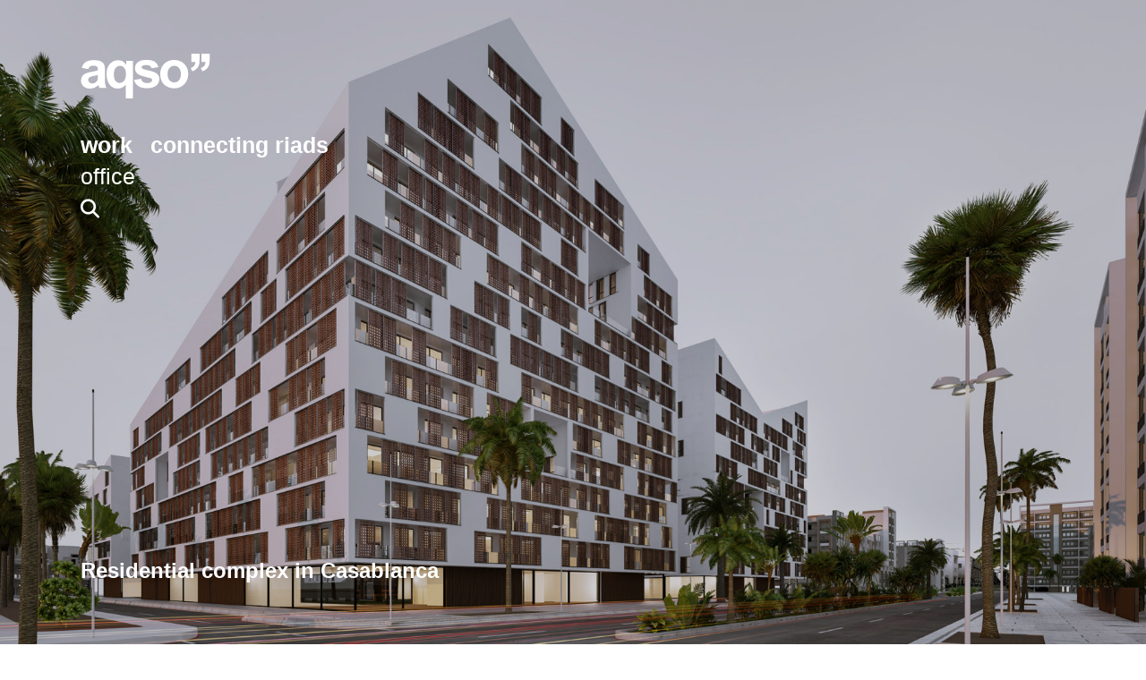

--- FILE ---
content_type: text/html; charset=UTF-8
request_url: https://aqso.net/work/1203arc-residential-complex-in-casablanca
body_size: 19574
content:
<!DOCTYPE html><html lang="en-US" ><head> <!-- Global site tag (gtag.js) - Google Analytics --> <script async src="https://www.googletagmanager.com/gtag/js?id=UA-3191872-1"></script> <script>
	  	window.dataLayer = window.dataLayer || [];
	  	function gtag(){dataLayer.push(arguments);}
	  	gtag('js', new Date());
	  	gtag('config', 'UA-3191872-1');
	  	// contact form track
		document.addEventListener( 'wpcf7mailsent', function( event ) {
			ga( 'send', 'event', 'Contact Form', 'submit' );
			gtag('config', 'AW-1047695325');
		}, false );
	</script> <meta charset="UTF-8"> <meta name="description" content="Connecting Riads suggestively coils around two semi-public courtyards in a characteristic snake-like volume. A waving height variation, throughout the roof’s plane, also contributes to the impression of a three-dimensional coiling movement, endowing this large complex with a surprisingly lithe and light quality."/> <meta name="viewport" content="height=device-height, width=device-width, initial-scale=1.0"/> <link rel="profile" href="https://gmpg.org/xfn/11"> <link rel="pingback" href="https://aqso.net/cms/xmlrpc.php"> <link rel="apple-touch-icon" sizes="180x180" href="/apple-touch-icon.png"> <link rel="icon" type="image/png" sizes="32x32" href="/favicon-32x32.png"> <link rel="icon" type="image/png" sizes="16x16" href="/favicon-16x16.png"> <link rel="manifest" href="/site.webmanifest"> <link rel="mask-icon" href="/safari-pinned-tab.svg" color="#5bbad5"> <meta name="msapplication-TileColor" content="#2b5797"> <meta name="theme-color" content="#ffffff"> <title>connecting riads | AQSO </title> <meta property="og:locale" content="en"/> <meta property="og:type" content="article"/> <meta property="og:title" content="connecting riads"/> <meta property="og:description" content="Connecting Riads suggestively coils around two semi-public courtyards in a characteristic snake-like volume. A waving height variation, throughout the roof’s plane, also contributes to the impression of a three-dimensional coiling movement, endowing this large complex with a surprisingly lithe and light quality."/> <meta property="og:url" content="https://aqso.net/work/1203arc-residential-complex-in-casablanca"/> <meta property="og:site_name" content="AQSO"/> <meta property="article:publisher" content="https://www.facebook.com/AQSO.arquitectos.office"/> <meta property="article:modified_time" content="2021-05-05T13:29:23+00:00"/> <meta property="og:image" content="https://aqso.net/cms/files/projects/1203ARC/AQSO_Anfa_residential_1203ARC_Night-view-from-boulevard-767x474.jpg"/> <meta property="og:image:alt" content="AQSO arquitectos office, anfa residential night view from the main boulevard, the iconic zig-zag skyline is seen with the morning light. The memorable architectural design stands out from the rest of the district"/> <meta property="og:image:width" content="767"/> <meta property="og:image:height" content="474"/> <meta name="twitter:card" content="summary_large_image"/> <meta name="twitter:creator" content="@AQSO"/> <meta name="twitter:site" content="@AQSO"/> <meta name='robots' content='index, follow, max-image-preview:large, max-snippet:-1, max-video-preview:-1'/> <style>img:is([sizes="auto" i], [sizes^="auto," i]) { contain-intrinsic-size: 3000px 1500px }</style> <!-- This site is optimized with the Yoast SEO plugin v26.7 - https://yoast.com/wordpress/plugins/seo/ --> <link rel="canonical" href="https://aqso.net/work/1203arc-residential-complex-in-casablanca"/> <!-- / Yoast SEO plugin. --><link rel='dns-prefetch' href='//maps.googleapis.com'/><link rel='stylesheet' id='wp-block-library-css' href='https://aqso.net/cms/wp-includes/css/dist/block-library/style.min.css?ver=6.8.3' type='text/css' media='all'/><style id='classic-theme-styles-inline-css' type='text/css'>/*! This file is auto-generated */.wp-block-button__link{color:#fff;background-color:#32373c;border-radius:9999px;box-shadow:none;text-decoration:none;padding:calc(.667em + 2px) calc(1.333em + 2px);font-size:1.125em}.wp-block-file__button{background:#32373c;color:#fff;text-decoration:none}</style><style id='global-styles-inline-css' type='text/css'>:root{--wp--preset--aspect-ratio--square: 1;--wp--preset--aspect-ratio--4-3: 4/3;--wp--preset--aspect-ratio--3-4: 3/4;--wp--preset--aspect-ratio--3-2: 3/2;--wp--preset--aspect-ratio--2-3: 2/3;--wp--preset--aspect-ratio--16-9: 16/9;--wp--preset--aspect-ratio--9-16: 9/16;--wp--preset--color--black: #000000;--wp--preset--color--cyan-bluish-gray: #abb8c3;--wp--preset--color--white: #ffffff;--wp--preset--color--pale-pink: #f78da7;--wp--preset--color--vivid-red: #cf2e2e;--wp--preset--color--luminous-vivid-orange: #ff6900;--wp--preset--color--luminous-vivid-amber: #fcb900;--wp--preset--color--light-green-cyan: #7bdcb5;--wp--preset--color--vivid-green-cyan: #00d084;--wp--preset--color--pale-cyan-blue: #8ed1fc;--wp--preset--color--vivid-cyan-blue: #0693e3;--wp--preset--color--vivid-purple: #9b51e0;--wp--preset--gradient--vivid-cyan-blue-to-vivid-purple: linear-gradient(135deg,rgba(6,147,227,1) 0%,rgb(155,81,224) 100%);--wp--preset--gradient--light-green-cyan-to-vivid-green-cyan: linear-gradient(135deg,rgb(122,220,180) 0%,rgb(0,208,130) 100%);--wp--preset--gradient--luminous-vivid-amber-to-luminous-vivid-orange: linear-gradient(135deg,rgba(252,185,0,1) 0%,rgba(255,105,0,1) 100%);--wp--preset--gradient--luminous-vivid-orange-to-vivid-red: linear-gradient(135deg,rgba(255,105,0,1) 0%,rgb(207,46,46) 100%);--wp--preset--gradient--very-light-gray-to-cyan-bluish-gray: linear-gradient(135deg,rgb(238,238,238) 0%,rgb(169,184,195) 100%);--wp--preset--gradient--cool-to-warm-spectrum: linear-gradient(135deg,rgb(74,234,220) 0%,rgb(151,120,209) 20%,rgb(207,42,186) 40%,rgb(238,44,130) 60%,rgb(251,105,98) 80%,rgb(254,248,76) 100%);--wp--preset--gradient--blush-light-purple: linear-gradient(135deg,rgb(255,206,236) 0%,rgb(152,150,240) 100%);--wp--preset--gradient--blush-bordeaux: linear-gradient(135deg,rgb(254,205,165) 0%,rgb(254,45,45) 50%,rgb(107,0,62) 100%);--wp--preset--gradient--luminous-dusk: linear-gradient(135deg,rgb(255,203,112) 0%,rgb(199,81,192) 50%,rgb(65,88,208) 100%);--wp--preset--gradient--pale-ocean: linear-gradient(135deg,rgb(255,245,203) 0%,rgb(182,227,212) 50%,rgb(51,167,181) 100%);--wp--preset--gradient--electric-grass: linear-gradient(135deg,rgb(202,248,128) 0%,rgb(113,206,126) 100%);--wp--preset--gradient--midnight: linear-gradient(135deg,rgb(2,3,129) 0%,rgb(40,116,252) 100%);--wp--preset--font-size--small: 13px;--wp--preset--font-size--medium: 20px;--wp--preset--font-size--large: 36px;--wp--preset--font-size--x-large: 42px;--wp--preset--spacing--20: 0.44rem;--wp--preset--spacing--30: 0.67rem;--wp--preset--spacing--40: 1rem;--wp--preset--spacing--50: 1.5rem;--wp--preset--spacing--60: 2.25rem;--wp--preset--spacing--70: 3.38rem;--wp--preset--spacing--80: 5.06rem;--wp--preset--shadow--natural: 6px 6px 9px rgba(0, 0, 0, 0.2);--wp--preset--shadow--deep: 12px 12px 50px rgba(0, 0, 0, 0.4);--wp--preset--shadow--sharp: 6px 6px 0px rgba(0, 0, 0, 0.2);--wp--preset--shadow--outlined: 6px 6px 0px -3px rgba(255, 255, 255, 1), 6px 6px rgba(0, 0, 0, 1);--wp--preset--shadow--crisp: 6px 6px 0px rgba(0, 0, 0, 1);}:where(.is-layout-flex){gap: 0.5em;}:where(.is-layout-grid){gap: 0.5em;}body .is-layout-flex{display: flex;}.is-layout-flex{flex-wrap: wrap;align-items: center;}.is-layout-flex > :is(*, div){margin: 0;}body .is-layout-grid{display: grid;}.is-layout-grid > :is(*, div){margin: 0;}:where(.wp-block-columns.is-layout-flex){gap: 2em;}:where(.wp-block-columns.is-layout-grid){gap: 2em;}:where(.wp-block-post-template.is-layout-flex){gap: 1.25em;}:where(.wp-block-post-template.is-layout-grid){gap: 1.25em;}.has-black-color{color: var(--wp--preset--color--black) !important;}.has-cyan-bluish-gray-color{color: var(--wp--preset--color--cyan-bluish-gray) !important;}.has-white-color{color: var(--wp--preset--color--white) !important;}.has-pale-pink-color{color: var(--wp--preset--color--pale-pink) !important;}.has-vivid-red-color{color: var(--wp--preset--color--vivid-red) !important;}.has-luminous-vivid-orange-color{color: var(--wp--preset--color--luminous-vivid-orange) !important;}.has-luminous-vivid-amber-color{color: var(--wp--preset--color--luminous-vivid-amber) !important;}.has-light-green-cyan-color{color: var(--wp--preset--color--light-green-cyan) !important;}.has-vivid-green-cyan-color{color: var(--wp--preset--color--vivid-green-cyan) !important;}.has-pale-cyan-blue-color{color: var(--wp--preset--color--pale-cyan-blue) !important;}.has-vivid-cyan-blue-color{color: var(--wp--preset--color--vivid-cyan-blue) !important;}.has-vivid-purple-color{color: var(--wp--preset--color--vivid-purple) !important;}.has-black-background-color{background-color: var(--wp--preset--color--black) !important;}.has-cyan-bluish-gray-background-color{background-color: var(--wp--preset--color--cyan-bluish-gray) !important;}.has-white-background-color{background-color: var(--wp--preset--color--white) !important;}.has-pale-pink-background-color{background-color: var(--wp--preset--color--pale-pink) !important;}.has-vivid-red-background-color{background-color: var(--wp--preset--color--vivid-red) !important;}.has-luminous-vivid-orange-background-color{background-color: var(--wp--preset--color--luminous-vivid-orange) !important;}.has-luminous-vivid-amber-background-color{background-color: var(--wp--preset--color--luminous-vivid-amber) !important;}.has-light-green-cyan-background-color{background-color: var(--wp--preset--color--light-green-cyan) !important;}.has-vivid-green-cyan-background-color{background-color: var(--wp--preset--color--vivid-green-cyan) !important;}.has-pale-cyan-blue-background-color{background-color: var(--wp--preset--color--pale-cyan-blue) !important;}.has-vivid-cyan-blue-background-color{background-color: var(--wp--preset--color--vivid-cyan-blue) !important;}.has-vivid-purple-background-color{background-color: var(--wp--preset--color--vivid-purple) !important;}.has-black-border-color{border-color: var(--wp--preset--color--black) !important;}.has-cyan-bluish-gray-border-color{border-color: var(--wp--preset--color--cyan-bluish-gray) !important;}.has-white-border-color{border-color: var(--wp--preset--color--white) !important;}.has-pale-pink-border-color{border-color: var(--wp--preset--color--pale-pink) !important;}.has-vivid-red-border-color{border-color: var(--wp--preset--color--vivid-red) !important;}.has-luminous-vivid-orange-border-color{border-color: var(--wp--preset--color--luminous-vivid-orange) !important;}.has-luminous-vivid-amber-border-color{border-color: var(--wp--preset--color--luminous-vivid-amber) !important;}.has-light-green-cyan-border-color{border-color: var(--wp--preset--color--light-green-cyan) !important;}.has-vivid-green-cyan-border-color{border-color: var(--wp--preset--color--vivid-green-cyan) !important;}.has-pale-cyan-blue-border-color{border-color: var(--wp--preset--color--pale-cyan-blue) !important;}.has-vivid-cyan-blue-border-color{border-color: var(--wp--preset--color--vivid-cyan-blue) !important;}.has-vivid-purple-border-color{border-color: var(--wp--preset--color--vivid-purple) !important;}.has-vivid-cyan-blue-to-vivid-purple-gradient-background{background: var(--wp--preset--gradient--vivid-cyan-blue-to-vivid-purple) !important;}.has-light-green-cyan-to-vivid-green-cyan-gradient-background{background: var(--wp--preset--gradient--light-green-cyan-to-vivid-green-cyan) !important;}.has-luminous-vivid-amber-to-luminous-vivid-orange-gradient-background{background: var(--wp--preset--gradient--luminous-vivid-amber-to-luminous-vivid-orange) !important;}.has-luminous-vivid-orange-to-vivid-red-gradient-background{background: var(--wp--preset--gradient--luminous-vivid-orange-to-vivid-red) !important;}.has-very-light-gray-to-cyan-bluish-gray-gradient-background{background: var(--wp--preset--gradient--very-light-gray-to-cyan-bluish-gray) !important;}.has-cool-to-warm-spectrum-gradient-background{background: var(--wp--preset--gradient--cool-to-warm-spectrum) !important;}.has-blush-light-purple-gradient-background{background: var(--wp--preset--gradient--blush-light-purple) !important;}.has-blush-bordeaux-gradient-background{background: var(--wp--preset--gradient--blush-bordeaux) !important;}.has-luminous-dusk-gradient-background{background: var(--wp--preset--gradient--luminous-dusk) !important;}.has-pale-ocean-gradient-background{background: var(--wp--preset--gradient--pale-ocean) !important;}.has-electric-grass-gradient-background{background: var(--wp--preset--gradient--electric-grass) !important;}.has-midnight-gradient-background{background: var(--wp--preset--gradient--midnight) !important;}.has-small-font-size{font-size: var(--wp--preset--font-size--small) !important;}.has-medium-font-size{font-size: var(--wp--preset--font-size--medium) !important;}.has-large-font-size{font-size: var(--wp--preset--font-size--large) !important;}.has-x-large-font-size{font-size: var(--wp--preset--font-size--x-large) !important;}:where(.wp-block-post-template.is-layout-flex){gap: 1.25em;}:where(.wp-block-post-template.is-layout-grid){gap: 1.25em;}:where(.wp-block-columns.is-layout-flex){gap: 2em;}:where(.wp-block-columns.is-layout-grid){gap: 2em;}:root :where(.wp-block-pullquote){font-size: 1.5em;line-height: 1.6;}</style><link rel='stylesheet' id='gwaa-stylee-css' href='https://aqso.net/cms/wp-content/plugins/autocomplete-location-field-contact-form-7//assents/css/style.css?ver=1.0.0' type='text/css' media='all'/><link rel='stylesheet' id='contact-form-7-css' href='https://aqso.net/cms/wp-content/plugins/contact-form-7/includes/css/styles.css?ver=6.1.4' type='text/css' media='all'/><link rel='stylesheet' id='cascade-framework-css' href='https://aqso.net/cms/wp-content/themes/AQSO-web/assets/css/cascade/development/build-full.css?ver=6.8.3' type='text/css' media='all'/><link rel='stylesheet' id='theme_style-css' href='https://aqso.net/cms/wp-content/themes/AQSO-web/style.css?ver=6.8.3' type='text/css' media='all'/><link rel='stylesheet' id='font-awesome-css' href='https://aqso.net/cms/wp-content/themes/AQSO-web/assets/css/others/font-awesome/css/fontawesome.min.css?ver=6.8.3' type='text/css' media='all'/><link rel='stylesheet' id='font-awesome-brands-css' href='https://aqso.net/cms/wp-content/themes/AQSO-web/assets/css/others/font-awesome/css/brands.min.css?ver=6.8.3' type='text/css' media='all'/><link rel='stylesheet' id='font-awesome-solid-css' href='https://aqso.net/cms/wp-content/themes/AQSO-web/assets/css/others/font-awesome/css/solid.min.css?ver=6.8.3' type='text/css' media='all'/><link rel='stylesheet' id='font-awesome-regular-css' href='https://aqso.net/cms/wp-content/themes/AQSO-web/assets/css/others/font-awesome/css/regular.min.css?ver=6.8.3' type='text/css' media='all'/><link rel='stylesheet' id='font-awesome-compatibility-css' href='https://aqso.net/cms/wp-content/themes/AQSO-web/assets/css/others/font-awesome/css/v4-font-face.min.css?ver=6.8.3' type='text/css' media='all'/><link rel='stylesheet' id='aos-css' href='https://aqso.net/cms/wp-content/themes/AQSO-web/assets/css/others/aos/aos.css?ver=6.8.3' type='text/css' media='all'/><link rel='stylesheet' id='owl-css' href='https://aqso.net/cms/wp-content/themes/AQSO-web/assets/css/others/owlcarousel/owl.carousel.min.css?ver=6.8.3' type='text/css' media='all'/><link rel='stylesheet' id='owl-theme-css' href='https://aqso.net/cms/wp-content/themes/AQSO-web/assets/css/others/owlcarousel/owl.theme.default.min.css?ver=6.8.3' type='text/css' media='all'/><script type="text/javascript" src="https://aqso.net/cms/wp-includes/js/jquery/jquery.min.js?ver=3.7.1" id="jquery-core-js"></script><script type="text/javascript" src="https://aqso.net/cms/wp-includes/js/jquery/jquery-migrate.min.js?ver=3.4.1" id="jquery-migrate-js"></script><script type="text/javascript" src="https://aqso.net/cms/wp-content/themes/AQSO-web/assets/js/others/aos/aos.js?ver=6.8.3" id="aos-js"></script><script type="text/javascript" src="https://aqso.net/cms/wp-content/themes/AQSO-web/assets/js/others/owlcarousel/owl.carousel.min.js?ver=6.8.3" id="owl-js"></script><link rel="EditURI" type="application/rsd+xml" title="RSD" href="https://aqso.net/cms/xmlrpc.php?rsd"/><meta name="generator" content="WordPress 6.8.3"/><link hreflang="en" href="https://aqso.net/en/work/1203arc-residential-complex-in-casablanca" rel="alternate"/><link hreflang="es" href="https://aqso.net/es/work/1203arc-residential-complex-in-casablanca" rel="alternate"/><link hreflang="x-default" href="https://aqso.net/work/1203arc-residential-complex-in-casablanca" rel="alternate"/><meta name="generator" content="qTranslate-XT 3.12.1"/> <script type="application/ld+json">{"@context": "http://schema.org","@type": "CreativeWork","mainEntityOfPage": {"@type": "WebPage","@id":"https:\/\/aqso.net\/work\/1203arc-residential-complex-in-casablanca"},"headline": "connecting riads","image": ["https:\/\/aqso.net\/cms\/files\/projects\/1203ARC\/AQSO_Anfa_residential_1203ARC_Night-view-from-boulevard-150x150.jpg"],"datePublished":"2011-05-11T05:50:14+00:00","dateModified": "2021-05-05T13:29:23+00:00","author": [{"@type": "Person","name": "Luis Aguirre"},{"@type": "Person","name": "Marian Albarrán"},{"@type": "Person","name": "Sergio Blanco"},{"@type": "Person","name": "Razvan Brezoianu"},{"@type": "Person","name": "Benjamin Claeys"},{"@type": "Person","name": "Ruan Dan"},{"@type": "Person","name": "Victoria González"},{"@type": "Person","name": "Diego Linares"}],"publisher": {"@type": "Organization","name": "AQSO","logo":{"@type":"ImageObject","url":"https://aqso.net/cms/files/aqso_logo.png"}},"description": "Connecting Riads suggestively coils around two semi-public courtyards in a characteristic snake-like volume. A waving height variation, throughout the roof’s plane, also contributes to the impression of a three-dimensional coiling movement, endowing this large complex with a surprisingly lithe and light quality."}</script> <!-- style for users with javascript deactivated --> <noscript><style type="text/css">[data-aos] {opacity: 1 !important; transform: translate(0) scale(1) !important;}</style></noscript></head><body class="wp-singular aqso_project-template-default single single-aqso_project postid-4657 wp-theme-AQSO-web" id="root"><!--<div id="exit-popup" class="modal" style="display:none"><a target="_blank" title="Follow us" href="https://www.instagram.com/AQSO.arquitectos.office/" class="jv-excluded content vhcentered" rel="noopener noreferrer"><div class="vhcentered" style="text-align: center; font-size: 19px;line-height: 30px;">👋 we are now on <br><i class="fa fa-5x fa-instagram" aria-hidden="true"></i></div></a></div>--> <script> var campaing ='';  var pastemsg = `\n\nMore at: https://aqso.net/p/4657 \n\n© AQSO arquitectos office`</script><!-- Theme JS --><script defer src = 'https://aqso.net/cms/wp-content/themes/AQSO-web/theme.js'></script><!-- style for users with javascript deactivated --><noscript><style type="text/css">.light .header #aqso-logo g{ fill: white; transition: fill 0.3s ease; -webkit-transition: fill 0.3s ease; transition-delay: 2s;} .light .subtitle, .light .title, .light .pretitle, .light .root{ color: white; transition: color 0.3s ease; -webkit-transition: color 0.3s ease;}</style></noscript><div id="theme" class=" light"><div class="header" id="header"> <div class="site-header" id="site-header" role="banner"> <div class="head-gradient"></div> <div class="site-center" style="padding-top: 30px"> <div class="cell"> <div class="col width-2of6 mobile-width-2of6"> <div class="cell"> <a href="https://aqso.net/" class="xlogo"> <svg id="aqso-logo" style="width: 145px; height: 50px;"xmlns="http://www.w3.org/2000/svg" viewBox="0 0 6678.4 2318.7" xmlns:xlink="http://www.w3.org/1999/xlink" enable-background="new 0 0 6678.4 2318.7"><g fill="#010101"><path d="m874.4 1173.7c0 89.2-4.9 149.7-14.6 181.5-14.1 48.6-43.7 89.7-88.8 123.2-60.9 44.1-125 66.2-192.1 66.2-60.1.0-109.5-19-148.4-57s-58.3-83-58.3-135.2c0-53 24.3-96.7 72.9-131.1 31.8-21.2 99.4-42.8 202.7-64.9 103.3-22 178.8-41.1 226.5-57v74.3zm-408.1-513.3c37.1-26 88.8-39.1 155-39.1 98 0 164.7 15.2 2e2 45.7s53 81.5 53 153v37.1c-67.1 28.3-187.7 58.8-361.7 91.4-129 24.7-227.7 53.7-296.1 86.8-68.5 33.1-121.7 80.8-159.7 143.1-37.8 62.2-56.8 133.1-56.8 212.6.0 120.1 41.7 219.5 125.2 298.1s197.6 117.9 342.4 117.9c82.1.0 159.4-15.4 231.8-46.3s140.4-77.3 204-139.1c2.6 7.1 7 21.7 13.2 43.8 14.1 48.6 26 85.2 35.8 109.9h368.3c-32.7-67.1-55-130-66.9-188.8-11.9-58.7-17.9-149.9-17.9-273.5l4-434.6c0-161.6-16.6-272.7-49.7-333.2s-90.3-110.4-171.6-149.7-204.9-58.9-370.9-58.9c-182.8.0-320.6 32.7-413.3 98-92.7 65.2-158 165.9-196 301.9l337.8 60.9c23-65.3 53-111 90.1-137"/><path d="m2230.2 1400.9c-64.5 76.8-139.6 115.2-225.2 115.2s-157.6-34.2-215.9-102.7c-58.3-68.4-87.4-179.9-87.4-334.5.0-155.4 30.2-268.9 90.7-340.5 60.5-71.5 135.8-107.3 225.9-107.3 88.3.0 161.9 35.1 220.6 105.3s88.1 177.3 88.1 321.2c-.1 152.1-32.4 266.4-96.8 343.3m457 912.7v-1942.1h-343.1v208c-53-80.3-113.7-140.4-182.1-180.2-68.5-39.7-149.5-59.6-243.1-59.6-169.6.0-311.5 63.4-425.9 190.1s-171.5 303.2-171.5 529.2c0 240.3 60.9 430.6 182.8 571 103.3 120.1 234.9 180.2 394.8 180.2 83.9.0 162-18.3 234.5-55 72.4-36.6 132.9-86.3 181.5-149v707.4h372.1z"/><path d="m2962.3 1674c111.7 77.7 263.4 116.6 455.1 116.6 211.1.0 370.5-46.4 478.2-139.1s161.6-203.5 161.6-332.5c0-118.4-38.9-210.6-116.6-276.9-78.6-65.4-217.1-120.6-415.3-165.6-198.3-45-314.2-79.9-347.7-104.6-24.7-18.5-37.1-41.1-37.1-67.6.0-30.9 14.1-56.1 42.4-75.5 42.4-27.4 112.6-41.1 210.6-41.1 77.7.0 137.6 14.6 179.5 43.7 41.9 29.2 70.4 71.1 85.4 125.9l351.1-64.9c-35.3-122.7-99.8-215.5-193.4-278.2s-236.7-94.1-429.2-94.1c-202.2.0-351.5 41.5-447.8 124.5s-144.4 185.5-144.4 307.4c0 135.1 55.6 240.7 166.9 316.6 80.3 54.8 270.7 115.2 571 181.5 64.5 15.1 106 31.4 124.5 49 17.7 18.5 26.5 42 26.5 70.2.0 41.5-16.4 74.6-49 99.3-48.6 35.3-121 53-217.2 53-87.4.0-155.4-18.7-204-56.3-48.6-37.5-80.8-92.5-96.7-164.9l-373.6 57c34.4 133.4 107.5 238.9 219.2 316.6"/><path d="m4583 739.2c66.3-74.2 147.9-111.3 245.1-111.3s178.6 37.1 244.4 111.3 98.7 180.2 98.7 318c0 141.3-32.9 249.1-98.7 323.2-65.8 74.2-147.2 111.3-244.4 111.3s-178.8-37.1-245.1-111.3c-66.2-74.2-99.4-181-99.4-320.6.0-139.5 33.2-246.4 99.4-320.6m-389.5 712.1c61 112.6 149.9 198.1 267 256.4 117 58.3 240 87.4 368.9 87.4 208.4.0 381.3-70 518.7-210 137.3-140 206-316.4 206-529.2.0-211.1-68-385.7-204-524-136-138.2-310.5-207.3-523.3-207.3-137.8.0-262.5 30.5-374.3 91.4-111.7 60.9-198 149.3-259 264.9-60.9 115.7-91.4 235.4-91.4 359 0 161.7 30.4 298.8 91.4 411.4"/><path d="m5716.5 423.2h204.8c-2 83.3-21.3 150.1-58 200.3-36.6 50.2-97.1 89.3-181.5 117.5l82.8 174.7c89.4-32.2 163.4-76.3 222.1-132.5s98.9-119.5 120.5-189.8 32.4-167.2 32.4-290.7v-302.7h-423.2v423.2z"/><path d="m6239.5 423.2h204.8c-2 83.3-21.3 150.1-58 200.3-36.6 50.2-97.1 89.3-181.5 117.5l82.8 174.7c89.4-32.2 163.4-76.3 222.1-132.5 58.8-56.2 98.9-119.5 120.5-189.8s32.4-167.2 32.4-290.7v-302.7h-423.2v423.2z"/></g></svg> </a> </div> </div> <div class="col navigation"> <div class="cell"> <div class="col navi-row"> <div> <a href="https://aqso.net/work"> <span class="2 pretitle">work</span> </a><h1 class="title">connecting riads</h1> </div><!--filters--> </div><!--col--> <div class="col navi-row"> <a href="https://aqso.net/office"> <span class="root">office</span> </a> </div><!--col--> <!--search box--> <form method="get" id="searchform" action="https://aqso.net/search"> <div class="col no-search-results"> <div class="col mobile-width-fit width-fit"> <i class="fa root fa-2x fa-search search-button" aria-hidden="true"></i> </div> <div class="col width-1of3 mobile-width-fill"> <input type="text" style="display:none" class="search-box" name="q" placeholder=" "> </div> </div> </form><!-- search form wrapper --> <script type="text/javascript">
						var $input = jQuery('.search-box');
						jQuery('.search-button').on('mousedown', function () {
							jQuery(this).data('inputFocused', $input.is(":focus"));
						}).click(function () {
							if (jQuery(this).data('inputFocused')) {
								jQuery('.no-search-results .search-box').blur().removeClass('search-focus');
								jQuery('.navigation').removeClass('search-focus');
							} else {
								$input.show().focus();
								jQuery('.navigation').addClass('search-focus');
							}
						});
						jQuery('.search-box').focusout(function() {
        					jQuery('.no-search-results .search-box').hide();
							jQuery('.navigation').removeClass('search-focus');
    					});
						jQuery('.search-box').focusin(function() {
        					jQuery('.no-search-results .search-box').show();
							jQuery('.navigation').addClass('search-focus');
    					});
						</script> <!--search box--> </div><!--cell--> </div><!--navigation--> </div><!--cell--> </div><!--site center--> </div><!--site header--></div><!--header--><script type="application/ld+json">{"@context": "https://schema.org","@type": "BreadcrumbList","itemListElement": [{"@type": "ListItem","position": 1,"name": "work","item": "https://aqso.net/work"},{"@type": "ListItem","position": 2,"name": "housing","item": "https://aqso.net/work/t/housing"},{"@type": "ListItem","position": 3,"name": "connecting riads","item": "https://aqso.net/work/1203arc-residential-complex-in-casablanca"}]}</script><div id="loading" class="fadein"> <div class="single"> <div class="col" id="hero" style="position: relative;"> <img loading="lazy" id="4665-the-boulevard-view" class="full-screen-img fadein" src="https://aqso.net/cms/files/projects/1203ARC/AQSO_Anfa_residential_1203ARC_Night-view-from-boulevard-979x696.jpg" srcset="https://aqso.net/cms/files/projects/1203ARC/AQSO_Anfa_residential_1203ARC_Night-view-from-boulevard-1800x1280.jpg 1800w, https://aqso.net/cms/files/projects/1203ARC/AQSO_Anfa_residential_1203ARC_Night-view-from-boulevard-768x546.jpg 768w, https://aqso.net/cms/files/projects/1203ARC/AQSO_Anfa_residential_1203ARC_Night-view-from-boulevard-480x341.jpg 480w, https://aqso.net/cms/files/projects/1203ARC/AQSO_Anfa_residential_1203ARC_Night-view-from-boulevard-767x545.jpg 767w, https://aqso.net/cms/files/projects/1203ARC/AQSO_Anfa_residential_1203ARC_Night-view-from-boulevard-979x696.jpg 979w, https://aqso.net/cms/files/projects/1203ARC/AQSO_Anfa_residential_1203ARC_Night-view-from-boulevard-1200x853.jpg 1200w" sizes="(max-width: 480px) 480px, (max-width: 767px) 767px,(max-width: 979px) 979px, (max-width: 1200px) 1200px, (max-width: 1800px) 1800px, 1200px" alt="AQSO arquitectos office, anfa residential night view from the main boulevard, the iconic zig-zag skyline is seen with the morning light. The memorable architectural design stands out from the rest of the district"> <div class="site-header bottom"> <div class="site-center"> <div class="cell"> <div data-scroll-speed="6" class="cell"> <h2 >Residential complex in Casablanca</h2> <p></p> </div> </div> </div> </div> </div> <div class="col" id="intro" > <div class="aqso_project"> <div class="site-center"> <div class="cell"> <div class="col width-2of3" > <div class="col width-fill"> <div class="cell"> <div class="introduction"><p>Connecting Riads suggestively coils around two semi-public courtyards in a characteristic snake-like volume. A waving height variation, throughout the roof’s plane, also contributes to the impression of a three-dimensional coiling movement, endowing this large complex with a surprisingly lithe and light quality.</p></div> </div> </div> <div class="cell"> <div class="col width-1of3"> <div class="team"><p>Luis Aguirre<br/>Marian Albarrán<br/>Sergio Blanco<br/>Razvan Brezoianu<br/>Benjamin Claeys<br/>Ruan Dan<br/>Victoria González<br/>Diego Linares</p></div> </div> <div class="col width-1of24"></div> <div class="col width-fill"> <div class="credits"><p>Site area: 9814 sqm<br/>Gross Floor Area: 49154 sqm<br/>Location: Casablanca, Morocco<br/>Client: Nokta Group</p></div> </div> </div> </div> <div class="col width-1of8"></div> <!-- Post tags --> <div class="col width-fill sidebar"> <div class="cell"> <div class="tags" data-aos="fade-up"> <strong>#</strong><br><a href="https://aqso.net/tag/balcony" rel="tag">balcony</a><br><a href="https://aqso.net/tag/courtyard" rel="tag">courtyard</a><br><a href="https://aqso.net/tag/green-roof" rel="tag">green roof</a><br><a href="https://aqso.net/tag/morocco" rel="tag">morocco</a><br><a href="https://aqso.net/tag/value-driven-design" rel="tag">value-driven design</a><br><a href="https://aqso.net/tag/wood" rel="tag">wood</a> </div> </div> </div> </div> </div> </div> </div> <div class="col spaced"> <div class="site-center text_slide"> <div class="col width-1of1" data-aos="fade-up"> <div class="cell"> <div class="cell"> <figure > <img loading="lazy" id="7861-the-concept-diagram" class="fadein" src="https://aqso.net/cms/files/projects/1203ARC/aqso_connecting-riads_472l9r3pmb-1200x620.jpg" srcset="https://aqso.net/cms/files/projects/1203ARC/aqso_connecting-riads_472l9r3pmb-1800x930.jpg 1800w, https://aqso.net/cms/files/projects/1203ARC/aqso_connecting-riads_472l9r3pmb-768x397.jpg 768w, https://aqso.net/cms/files/projects/1203ARC/aqso_connecting-riads_472l9r3pmb-480x248.jpg 480w, https://aqso.net/cms/files/projects/1203ARC/aqso_connecting-riads_472l9r3pmb-767x396.jpg 767w, https://aqso.net/cms/files/projects/1203ARC/aqso_connecting-riads_472l9r3pmb-979x506.jpg 979w, https://aqso.net/cms/files/projects/1203ARC/aqso_connecting-riads_472l9r3pmb-1200x620.jpg 1200w" sizes="(max-width: 480px) 480px, (max-width: 767px) 767px,(max-width: 979px) 979px, (max-width: 1200px) 1200px, (max-width: 1800px) 1800px, 1200px" alt="aqso arquitectos office, concept diagram for the housing project in Morocco. The building massing morphs to adapt to the site conditions enclosing two big courtyards and transforming the city skyline"><div class="attachment-link"><a class="jv-excluded" href="https://aqso.net/work/1203arc-residential-complex-in-casablanca/7861-the-concept-diagram" title="the concept diagram"><i class="fa fa-2x fa-expand" aria-hidden="true"></i></a></div> </figure> </div> </div> </div> <div class="col width-fill" data-aos="fade-up"> <div class="cell"> <div class="cell text"> <div class="col width-2of3"> <div class="color-black"><p>Connecting Riads arises in the east side of Anfa district, a downtown historic zone of Casablanca. The plot occupies a lively and sparkling area, situated between the Gran Theatre Boulevard and a residential neighbourhood.</p></div> </div> </div> </div> </div> </div> </div> <div class="col"> <div class="full-screen-div" data-aos="fade"> <img loading="lazy" id="4664-the-physical-model" class="full-screen-img inline fadein" src="https://aqso.net/cms/files/projects/1203ARC/AQSO_Anfa_residential_1203ARC_Model-night-view-1200x730.jpg" srcset="https://aqso.net/cms/files/projects/1203ARC/AQSO_Anfa_residential_1203ARC_Model-night-view.jpg 1200w, https://aqso.net/cms/files/projects/1203ARC/AQSO_Anfa_residential_1203ARC_Model-night-view-768x467.jpg 768w, https://aqso.net/cms/files/projects/1203ARC/AQSO_Anfa_residential_1203ARC_Model-night-view-480x292.jpg 480w, https://aqso.net/cms/files/projects/1203ARC/AQSO_Anfa_residential_1203ARC_Model-night-view-767x467.jpg 767w, https://aqso.net/cms/files/projects/1203ARC/AQSO_Anfa_residential_1203ARC_Model-night-view-979x596.jpg 979w" sizes="(max-width: 480px) 480px, (max-width: 767px) 767px,(max-width: 979px) 979px, (max-width: 1200px) 1200px, (max-width: 1800px) 1800px, 1200px" alt="AQSO arquitectos office. Back-lighted architectural model of the residential complex where the zig-zag volume, the terraces and the courtyards can be appreciated."><div class="attachment-link"><a class="jv-excluded" href="https://aqso.net/work/1203arc-residential-complex-in-casablanca/4664-the-physical-model" title="the physical model"><i class="fa fa-2x fa-expand" aria-hidden="true"></i></a></div> </div> </div> <div class="col spaced"> <div class="site-center text_slide"> <div class="col width-1of1" data-aos="fade-up"> <div class="cell"> <div class="cell"> <figure > <img loading="lazy" id="4663-the-floor-plan-layouts" class="fadein" src="https://aqso.net/cms/files/projects/1203ARC/AQSO_Anfa_residential_1203ARC_GF-plan-1200x488.jpg" srcset="https://aqso.net/cms/files/projects/1203ARC/AQSO_Anfa_residential_1203ARC_GF-plan-1800x732.jpg 1800w, https://aqso.net/cms/files/projects/1203ARC/AQSO_Anfa_residential_1203ARC_GF-plan-768x312.jpg 768w, https://aqso.net/cms/files/projects/1203ARC/AQSO_Anfa_residential_1203ARC_GF-plan-480x195.jpg 480w, https://aqso.net/cms/files/projects/1203ARC/AQSO_Anfa_residential_1203ARC_GF-plan-767x312.jpg 767w, https://aqso.net/cms/files/projects/1203ARC/AQSO_Anfa_residential_1203ARC_GF-plan-979x398.jpg 979w, https://aqso.net/cms/files/projects/1203ARC/AQSO_Anfa_residential_1203ARC_GF-plan-1200x488.jpg 1200w" sizes="(max-width: 480px) 480px, (max-width: 767px) 767px,(max-width: 979px) 979px, (max-width: 1200px) 1200px, (max-width: 1800px) 1800px, 1200px" alt="AQSO arquitectos office, anfa residential ground floor plan with landscape, pavements and water pond on the left and typical floor plan with apartments layout on the right"><div class="attachment-link"><a class="jv-excluded" href="https://aqso.net/work/1203arc-residential-complex-in-casablanca/4663-the-floor-plan-layouts" title="the floor plan layouts"><i class="fa fa-2x fa-expand" aria-hidden="true"></i></a></div> </figure> </div> </div> </div> <div class="col width-fill" data-aos="fade-up"> <div class="cell"> <div class="cell text"> <div class="col width-2of3"> <div class="color-black"><p>The conceptual structure develops as a continuous block aligned to the surrounding streets and coiling around two large courtyards.</p></div> </div> </div> </div> </div> </div> </div> <div class="col"> <div class="full-screen-div" data-aos="fade"> <img loading="lazy" id="4671-the-south-courtyard" class="full-screen-img inline fadein" src="https://aqso.net/cms/files/projects/1203ARC/AQSO_Anfa_residential_1203ARC_View-from-courtyard-1200x801.jpg" srcset="https://aqso.net/cms/files/projects/1203ARC/AQSO_Anfa_residential_1203ARC_View-from-courtyard-1800x1201.jpg 1800w, https://aqso.net/cms/files/projects/1203ARC/AQSO_Anfa_residential_1203ARC_View-from-courtyard-768x512.jpg 768w, https://aqso.net/cms/files/projects/1203ARC/AQSO_Anfa_residential_1203ARC_View-from-courtyard-480x320.jpg 480w, https://aqso.net/cms/files/projects/1203ARC/AQSO_Anfa_residential_1203ARC_View-from-courtyard-767x512.jpg 767w, https://aqso.net/cms/files/projects/1203ARC/AQSO_Anfa_residential_1203ARC_View-from-courtyard-979x653.jpg 979w, https://aqso.net/cms/files/projects/1203ARC/AQSO_Anfa_residential_1203ARC_View-from-courtyard-1200x801.jpg 1200w" sizes="(max-width: 480px) 480px, (max-width: 767px) 767px,(max-width: 979px) 979px, (max-width: 1200px) 1200px, (max-width: 1800px) 1800px, 1200px" alt="AQSO arquitectos office, anfa residential view from courtyard with tropical vegetation and the cantilevered volume, amazing balconies and big building openings."><div class="attachment-link"><a class="jv-excluded" href="https://aqso.net/work/1203arc-residential-complex-in-casablanca/4671-the-south-courtyard" title="the south courtyard"><i class="fa fa-2x fa-expand" aria-hidden="true"></i></a></div> </div> </div> <div class="col spaced"> <div class="site-center text_slide"> <div class="col width-1of1" data-aos="fade-up"> <div class="cell"> <div class="cell"> <figure > <img loading="lazy" id="7852-the-urban-facade" class="fadein" src="https://aqso.net/cms/files/projects/1203ARC/aqso_connecting-riads_zpwgnz0lms-1200x801.jpg" srcset="https://aqso.net/cms/files/projects/1203ARC/aqso_connecting-riads_zpwgnz0lms-1800x1201.jpg 1800w, https://aqso.net/cms/files/projects/1203ARC/aqso_connecting-riads_zpwgnz0lms-768x512.jpg 768w, https://aqso.net/cms/files/projects/1203ARC/aqso_connecting-riads_zpwgnz0lms-480x320.jpg 480w, https://aqso.net/cms/files/projects/1203ARC/aqso_connecting-riads_zpwgnz0lms-767x512.jpg 767w, https://aqso.net/cms/files/projects/1203ARC/aqso_connecting-riads_zpwgnz0lms-979x653.jpg 979w, https://aqso.net/cms/files/projects/1203ARC/aqso_connecting-riads_zpwgnz0lms-1200x801.jpg 1200w" sizes="(max-width: 480px) 480px, (max-width: 767px) 767px,(max-width: 979px) 979px, (max-width: 1200px) 1200px, (max-width: 1800px) 1800px, 1200px" alt="aqso arquitectos office, detail of the external building facade, where the Moroccan-inspired lattice of the sliding panels screens on metal rails protects from the sun the generous balconies facing the boulevard."><div class="attachment-link"><a class="jv-excluded" href="https://aqso.net/work/1203arc-residential-complex-in-casablanca/7852-the-urban-facade" title="the urban facade"><i class="fa fa-2x fa-expand" aria-hidden="true"></i></a></div> </figure> </div> </div> </div> <div class="col width-fill" data-aos="fade-up"> <div class="cell"> <div class="cell text"> <div class="col width-2of3"> <div class="color-black"><p>This dynamic gesture is further implemented by the local context of each side, in which the roof’s height rises or falls with the illusion of waving crests, or alive snaking green terraces.</p></div> </div> </div> </div> </div> </div> </div> <div class="col"> <div class="full-screen-div" data-aos="fade"> <img loading="lazy" id="4672-the-south-courtyard" class="full-screen-img inline fadein" src="https://aqso.net/cms/files/projects/1203ARC/AQSO_Anfa_residential_1203ARC_View-from-courtyard-2-1200x801.jpg" srcset="https://aqso.net/cms/files/projects/1203ARC/AQSO_Anfa_residential_1203ARC_View-from-courtyard-2-1800x1201.jpg 1800w, https://aqso.net/cms/files/projects/1203ARC/AQSO_Anfa_residential_1203ARC_View-from-courtyard-2-768x512.jpg 768w, https://aqso.net/cms/files/projects/1203ARC/AQSO_Anfa_residential_1203ARC_View-from-courtyard-2-480x320.jpg 480w, https://aqso.net/cms/files/projects/1203ARC/AQSO_Anfa_residential_1203ARC_View-from-courtyard-2-767x512.jpg 767w, https://aqso.net/cms/files/projects/1203ARC/AQSO_Anfa_residential_1203ARC_View-from-courtyard-2-979x653.jpg 979w, https://aqso.net/cms/files/projects/1203ARC/AQSO_Anfa_residential_1203ARC_View-from-courtyard-2-1200x801.jpg 1200w" sizes="(max-width: 480px) 480px, (max-width: 767px) 767px,(max-width: 979px) 979px, (max-width: 1200px) 1200px, (max-width: 1800px) 1800px, 1200px" alt="AQSO arquitectos office, anfa residential view from courtyard and protruding balconies, garden and building skyline in the background"><div class="attachment-link"><a class="jv-excluded" href="https://aqso.net/work/1203arc-residential-complex-in-casablanca/4672-the-south-courtyard" title="the south courtyard"><i class="fa fa-2x fa-expand" aria-hidden="true"></i></a></div> </div> </div> <div class="col spaced"> <div class="site-center text_slide"> <div class="col width-1of1" data-aos="fade-up"> <div class="cell"> <div class="cell"> <figure > <img loading="lazy" id="4669-the-upper-floor-plans" class="fadein" src="https://aqso.net/cms/files/projects/1203ARC/AQSO_Anfa_residential_1203ARC_Upper-plans-1200x730.jpg" srcset="https://aqso.net/cms/files/projects/1203ARC/AQSO_Anfa_residential_1203ARC_Upper-plans.jpg 1200w, https://aqso.net/cms/files/projects/1203ARC/AQSO_Anfa_residential_1203ARC_Upper-plans-768x467.jpg 768w, https://aqso.net/cms/files/projects/1203ARC/AQSO_Anfa_residential_1203ARC_Upper-plans-480x292.jpg 480w, https://aqso.net/cms/files/projects/1203ARC/AQSO_Anfa_residential_1203ARC_Upper-plans-767x467.jpg 767w, https://aqso.net/cms/files/projects/1203ARC/AQSO_Anfa_residential_1203ARC_Upper-plans-979x596.jpg 979w" sizes="(max-width: 480px) 480px, (max-width: 767px) 767px,(max-width: 979px) 979px, (max-width: 1200px) 1200px, (max-width: 1800px) 1800px, 1200px" alt="AQSO arquitectos office. Superior floor plan layouts, landscape design surrounded by flat blocks. Technical drawing."><div class="attachment-link"><a class="jv-excluded" href="https://aqso.net/work/1203arc-residential-complex-in-casablanca/4669-the-upper-floor-plans" title="the upper floor plans"><i class="fa fa-2x fa-expand" aria-hidden="true"></i></a></div> </figure> </div> </div> </div> <div class="col width-fill" data-aos="fade-up"> <div class="cell"> <div class="cell text"> <div class="col width-2of3"> <div class="color-black"><p>The complex grows high in the section confronting the urban character of the Boulevard, while it reduces its scale when facing the low, residential neighbourhood. Those higher apartments, in particular, allow an amazing view of the park.</p></div> </div> </div> </div> </div> </div> </div> <div class="col"> <div class="full-screen-div" data-aos="fade"> <img loading="lazy" id="4673-the-street-view" class="full-screen-img inline fadein" src="https://aqso.net/cms/files/projects/1203ARC/AQSO_Anfa_residential_1203ARC_View-from-semipublic-street-1200x801.jpg" srcset="https://aqso.net/cms/files/projects/1203ARC/AQSO_Anfa_residential_1203ARC_View-from-semipublic-street-1800x1201.jpg 1800w, https://aqso.net/cms/files/projects/1203ARC/AQSO_Anfa_residential_1203ARC_View-from-semipublic-street-768x512.jpg 768w, https://aqso.net/cms/files/projects/1203ARC/AQSO_Anfa_residential_1203ARC_View-from-semipublic-street-480x320.jpg 480w, https://aqso.net/cms/files/projects/1203ARC/AQSO_Anfa_residential_1203ARC_View-from-semipublic-street-767x512.jpg 767w, https://aqso.net/cms/files/projects/1203ARC/AQSO_Anfa_residential_1203ARC_View-from-semipublic-street-979x653.jpg 979w, https://aqso.net/cms/files/projects/1203ARC/AQSO_Anfa_residential_1203ARC_View-from-semipublic-street-1200x801.jpg 1200w" sizes="(max-width: 480px) 480px, (max-width: 767px) 767px,(max-width: 979px) 979px, (max-width: 1200px) 1200px, (max-width: 1800px) 1800px, 1200px" alt="AQSO arquitectos office, anfa residential, the front elevation of the building with Moroccan-inspired lattice sliding panels creates an ever-changing skin."><div class="attachment-link"><a class="jv-excluded" href="https://aqso.net/work/1203arc-residential-complex-in-casablanca/4673-the-street-view" title="the street view"><i class="fa fa-2x fa-expand" aria-hidden="true"></i></a></div> </div> </div> <div class="col spaced"> <div class="site-center text_slide"> <div class="col width-1of1" data-aos="fade-up"> <div class="cell"> <div class="cell"> <figure > <img loading="lazy" id="4675-the-external-elevations" class="fadein" src="https://aqso.net/cms/files/projects/1203ARC/AQSO_Anfa_residential_1203ARC_elevation-1200x730.jpg" srcset="https://aqso.net/cms/files/projects/1203ARC/AQSO_Anfa_residential_1203ARC_elevation.jpg 1200w, https://aqso.net/cms/files/projects/1203ARC/AQSO_Anfa_residential_1203ARC_elevation-768x467.jpg 768w, https://aqso.net/cms/files/projects/1203ARC/AQSO_Anfa_residential_1203ARC_elevation-480x292.jpg 480w, https://aqso.net/cms/files/projects/1203ARC/AQSO_Anfa_residential_1203ARC_elevation-767x467.jpg 767w, https://aqso.net/cms/files/projects/1203ARC/AQSO_Anfa_residential_1203ARC_elevation-979x596.jpg 979w" sizes="(max-width: 480px) 480px, (max-width: 767px) 767px,(max-width: 979px) 979px, (max-width: 1200px) 1200px, (max-width: 1800px) 1800px, 1200px" alt="AQSO arquitectos office. The exterior elevations show a unique pattern formed by the long balconies and the sliding panels that protect them from the sun."><div class="attachment-link"><a class="jv-excluded" href="https://aqso.net/work/1203arc-residential-complex-in-casablanca/4675-the-external-elevations" title="the external elevations"><i class="fa fa-2x fa-expand" aria-hidden="true"></i></a></div> </figure> </div> </div> </div> <div class="col width-fill" data-aos="fade-up"> <div class="cell"> <div class="cell text"> <div class="col width-2of3"> <div class="color-black"><p>Showcasing a complex character, the façade wears two different looks: the exterior skin, towards the public surroundings, is a sober and formal element, while the interior face, towards the courtyards, becomes exuberant and homely.</p></div> </div> </div> </div> </div> </div> </div> <div class="col"> <div class="full-screen-div" data-aos="fade"> <img loading="lazy" id="7850-the-balcony-detail" class="full-screen-img inline fadein" src="https://aqso.net/cms/files/projects/1203ARC/aqso_connecting-riads_3hblq8pb2h-1200x801.jpg" srcset="https://aqso.net/cms/files/projects/1203ARC/aqso_connecting-riads_3hblq8pb2h-1800x1201.jpg 1800w, https://aqso.net/cms/files/projects/1203ARC/aqso_connecting-riads_3hblq8pb2h-768x512.jpg 768w, https://aqso.net/cms/files/projects/1203ARC/aqso_connecting-riads_3hblq8pb2h-480x320.jpg 480w, https://aqso.net/cms/files/projects/1203ARC/aqso_connecting-riads_3hblq8pb2h-767x512.jpg 767w, https://aqso.net/cms/files/projects/1203ARC/aqso_connecting-riads_3hblq8pb2h-979x653.jpg 979w, https://aqso.net/cms/files/projects/1203ARC/aqso_connecting-riads_3hblq8pb2h-1200x801.jpg 1200w" sizes="(max-width: 480px) 480px, (max-width: 767px) 767px,(max-width: 979px) 979px, (max-width: 1200px) 1200px, (max-width: 1800px) 1800px, 1200px" alt="aqso arquitectos office. The simple and elegant design of the facade combines long balconies protected with timber screens with massive openings for outdoor areas, light and ventilation."><div class="attachment-link"><a class="jv-excluded" href="https://aqso.net/work/1203arc-residential-complex-in-casablanca/7850-the-balcony-detail" title="the balconies detail"><i class="fa fa-2x fa-expand" aria-hidden="true"></i></a></div> </div> </div> <div class="col spaced"> <div class="site-center text_slide"> <div class="col width-1of1" data-aos="fade-up"> <div class="cell"> <div class="cell"> <figure > <img loading="lazy" id="4676-the-unfolded-elevation" class="fadein" src="https://aqso.net/cms/files/projects/1203ARC/AQSO_Anfa_residential_1203ARC_Unfolded-elevation-1200x730.jpg" srcset="https://aqso.net/cms/files/projects/1203ARC/AQSO_Anfa_residential_1203ARC_Unfolded-elevation.jpg 1200w, https://aqso.net/cms/files/projects/1203ARC/AQSO_Anfa_residential_1203ARC_Unfolded-elevation-768x467.jpg 768w, https://aqso.net/cms/files/projects/1203ARC/AQSO_Anfa_residential_1203ARC_Unfolded-elevation-480x292.jpg 480w, https://aqso.net/cms/files/projects/1203ARC/AQSO_Anfa_residential_1203ARC_Unfolded-elevation-767x467.jpg 767w, https://aqso.net/cms/files/projects/1203ARC/AQSO_Anfa_residential_1203ARC_Unfolded-elevation-979x596.jpg 979w" sizes="(max-width: 480px) 480px, (max-width: 767px) 767px,(max-width: 979px) 979px, (max-width: 1200px) 1200px, (max-width: 1800px) 1800px, 1200px" alt="AQSO arquitectos office. anfa residential unfolded elevation, ortographic projection, facades, undulating skyline and cityscape"><div class="attachment-link"><a class="jv-excluded" href="https://aqso.net/work/1203arc-residential-complex-in-casablanca/4676-the-unfolded-elevation" title="the unfolded elevation"><i class="fa fa-2x fa-expand" aria-hidden="true"></i></a></div> </figure> </div> </div> </div> <div class="col width-fill" data-aos="fade-up"> <div class="cell"> <div class="cell text"> <div class="col width-2of3"> <div class="color-black"><p>The external façade presents a series of long balconies, peculiarly enclosed by sliding, latticework panels.</p></div> </div> </div> </div> </div> </div> </div> <div class="col spaced"> <div class="site-center text_slide"> <div class="col width-1of1" data-aos="fade-up"> <div class="cell"> <div class="cell"> <figure > <img loading="lazy" id="7853-the-inner-facade" class="fadein" src="https://aqso.net/cms/files/projects/1203ARC/aqso_connecting-riads_tlw0nxjz8q-1200x801.jpg" srcset="https://aqso.net/cms/files/projects/1203ARC/aqso_connecting-riads_tlw0nxjz8q-1800x1201.jpg 1800w, https://aqso.net/cms/files/projects/1203ARC/aqso_connecting-riads_tlw0nxjz8q-768x512.jpg 768w, https://aqso.net/cms/files/projects/1203ARC/aqso_connecting-riads_tlw0nxjz8q-480x320.jpg 480w, https://aqso.net/cms/files/projects/1203ARC/aqso_connecting-riads_tlw0nxjz8q-767x512.jpg 767w, https://aqso.net/cms/files/projects/1203ARC/aqso_connecting-riads_tlw0nxjz8q-979x653.jpg 979w, https://aqso.net/cms/files/projects/1203ARC/aqso_connecting-riads_tlw0nxjz8q-1200x801.jpg 1200w" sizes="(max-width: 480px) 480px, (max-width: 767px) 767px,(max-width: 979px) 979px, (max-width: 1200px) 1200px, (max-width: 1800px) 1800px, 1200px" alt="aqso arquitectos office, the facade facing the courtyard combines sliding panels on the narrow french windows and protruding balconies with planters. The result is an elegant elevation design."><div class="attachment-link"><a class="jv-excluded" href="https://aqso.net/work/1203arc-residential-complex-in-casablanca/7853-the-inner-facade" title="the inner facade"><i class="fa fa-2x fa-expand" aria-hidden="true"></i></a></div> </figure> </div> </div> </div> <div class="col width-fill" data-aos="fade-up"> <div class="cell"> <div class="cell text"> <div class="col width-2of3"> <div class="color-black"><p>The internal instead, showcases a plain, white surface, interrupted only by long windows and cubic, protruding balconies. Arranged with an irregular order, these elements are positioned on the wall in the same fashion as flowerpots in an Andalusian patio.</p></div> </div> </div> </div> </div> </div> </div> <div class="col"> <div class="full-screen-div" data-aos="fade"> <img loading="lazy" id="4674-the-skyline" class="full-screen-img inline fadein" src="https://aqso.net/cms/files/projects/1203ARC/AQSO_Anfa_residential_1203ARC_View-from-terrace-1200x801.jpg" srcset="https://aqso.net/cms/files/projects/1203ARC/AQSO_Anfa_residential_1203ARC_View-from-terrace-1800x1201.jpg 1800w, https://aqso.net/cms/files/projects/1203ARC/AQSO_Anfa_residential_1203ARC_View-from-terrace-768x512.jpg 768w, https://aqso.net/cms/files/projects/1203ARC/AQSO_Anfa_residential_1203ARC_View-from-terrace-480x320.jpg 480w, https://aqso.net/cms/files/projects/1203ARC/AQSO_Anfa_residential_1203ARC_View-from-terrace-767x512.jpg 767w, https://aqso.net/cms/files/projects/1203ARC/AQSO_Anfa_residential_1203ARC_View-from-terrace-979x653.jpg 979w, https://aqso.net/cms/files/projects/1203ARC/AQSO_Anfa_residential_1203ARC_View-from-terrace-1200x801.jpg 1200w" sizes="(max-width: 480px) 480px, (max-width: 767px) 767px,(max-width: 979px) 979px, (max-width: 1200px) 1200px, (max-width: 1800px) 1800px, 1200px" alt="AQSO arquitectos office, anfa residential. Amazing view from the top, with the stepped terraces with greenery and the outstanding silhouette of the building. This is the most iconic building in Casabanca."><div class="attachment-link"><a class="jv-excluded" href="https://aqso.net/work/1203arc-residential-complex-in-casablanca/4674-the-skyline" title="the view from the top"><i class="fa fa-2x fa-expand" aria-hidden="true"></i></a></div> </div> </div> <div class="col spaced"> <div class="site-center text_slide"> <div class="col width-1of1" data-aos="fade-up"> <div class="cell"> <div class="cell"> <figure > <img loading="lazy" id="4667-the-floor-plan-layout-of-the-large-flats" class="fadein" src="https://aqso.net/cms/files/projects/1203ARC/AQSO_Anfa_residential_1203ARC_Typologies-d-e-1200x730.jpg" srcset="https://aqso.net/cms/files/projects/1203ARC/AQSO_Anfa_residential_1203ARC_Typologies-d-e.jpg 1200w, https://aqso.net/cms/files/projects/1203ARC/AQSO_Anfa_residential_1203ARC_Typologies-d-e-768x467.jpg 768w, https://aqso.net/cms/files/projects/1203ARC/AQSO_Anfa_residential_1203ARC_Typologies-d-e-480x292.jpg 480w, https://aqso.net/cms/files/projects/1203ARC/AQSO_Anfa_residential_1203ARC_Typologies-d-e-767x467.jpg 767w, https://aqso.net/cms/files/projects/1203ARC/AQSO_Anfa_residential_1203ARC_Typologies-d-e-979x596.jpg 979w" sizes="(max-width: 480px) 480px, (max-width: 767px) 767px,(max-width: 979px) 979px, (max-width: 1200px) 1200px, (max-width: 1800px) 1800px, 1200px" alt="AQSO arquitectos office. The large homes with four and five bedrooms have an efficient floor plan."><div class="attachment-link"><a class="jv-excluded" href="https://aqso.net/work/1203arc-residential-complex-in-casablanca/4667-the-floor-plan-layout-of-the-large-flats" title="the floor plan layout of the large flats"><i class="fa fa-2x fa-expand" aria-hidden="true"></i></a></div> </figure> </div> </div> </div> <div class="col width-fill" data-aos="fade-up"> <div class="cell"> <div class="cell text"> <div class="col width-2of3"> <div class="color-black"><p>Within the semi-public green areas, the environment is displayed with an organic layout: cobbled pathways combine with water features, native vegetation, trees and low-maintenance plants.</p></div> </div> </div> </div> </div> </div> </div> <div class="col"> <div class="full-screen-div" data-aos="fade"> <img loading="lazy" id="7848-the-courtyard-facade" class="full-screen-img inline fadein" src="https://aqso.net/cms/files/projects/1203ARC/aqso_connecting-riads_s02bbg1539-1200x801.jpg" srcset="https://aqso.net/cms/files/projects/1203ARC/aqso_connecting-riads_s02bbg1539-1800x1201.jpg 1800w, https://aqso.net/cms/files/projects/1203ARC/aqso_connecting-riads_s02bbg1539-768x512.jpg 768w, https://aqso.net/cms/files/projects/1203ARC/aqso_connecting-riads_s02bbg1539-480x320.jpg 480w, https://aqso.net/cms/files/projects/1203ARC/aqso_connecting-riads_s02bbg1539-767x512.jpg 767w, https://aqso.net/cms/files/projects/1203ARC/aqso_connecting-riads_s02bbg1539-979x653.jpg 979w, https://aqso.net/cms/files/projects/1203ARC/aqso_connecting-riads_s02bbg1539-1200x801.jpg 1200w" sizes="(max-width: 480px) 480px, (max-width: 767px) 767px,(max-width: 979px) 979px, (max-width: 1200px) 1200px, (max-width: 1800px) 1800px, 1200px" alt="aqso arquitectos office. The landscape design combines tropical species with low-maintenance planting to protect the building and create a fresh and cool environment in both courtyards and public terraces."><div class="attachment-link"><a class="jv-excluded" href="https://aqso.net/work/1203arc-residential-complex-in-casablanca/7848-the-courtyard-facade" title="the riad facade"><i class="fa fa-2x fa-expand" aria-hidden="true"></i></a></div> </div> </div> <div class="col spaced"> <div class="site-center text_slide"> <div class="col width-1of1" data-aos="fade-up"> <div class="cell"> <div class="cell"> <figure > <img loading="lazy" id="4666-the-floor-plan-layout-of-the-small-flats" class="fadein" src="https://aqso.net/cms/files/projects/1203ARC/AQSO_Anfa_residential_1203ARC_Typologies-a-b-c-1200x730.jpg" srcset="https://aqso.net/cms/files/projects/1203ARC/AQSO_Anfa_residential_1203ARC_Typologies-a-b-c.jpg 1200w, https://aqso.net/cms/files/projects/1203ARC/AQSO_Anfa_residential_1203ARC_Typologies-a-b-c-768x467.jpg 768w, https://aqso.net/cms/files/projects/1203ARC/AQSO_Anfa_residential_1203ARC_Typologies-a-b-c-480x292.jpg 480w, https://aqso.net/cms/files/projects/1203ARC/AQSO_Anfa_residential_1203ARC_Typologies-a-b-c-767x467.jpg 767w, https://aqso.net/cms/files/projects/1203ARC/AQSO_Anfa_residential_1203ARC_Typologies-a-b-c-979x596.jpg 979w" sizes="(max-width: 480px) 480px, (max-width: 767px) 767px,(max-width: 979px) 979px, (max-width: 1200px) 1200px, (max-width: 1800px) 1800px, 1200px" alt="AQSO arquitectos office. Floor plans of the flats. Functional spaces, rectangular rooms and flexible modulation."><div class="attachment-link"><a class="jv-excluded" href="https://aqso.net/work/1203arc-residential-complex-in-casablanca/4666-the-floor-plan-layout-of-the-small-flats" title="the floor plan layout of the small flats"><i class="fa fa-2x fa-expand" aria-hidden="true"></i></a></div> </figure> </div> </div> </div> <div class="col width-fill" data-aos="fade-up"> <div class="cell"> <div class="cell text"> <div class="col width-2of3"> <div class="color-black"><p>The complex offers various residential options, with flats ranging from 70 to 160 sqm. Five categories are available, and several subtypes, depending on the apartments’ orientation and rooms composition.</p></div> </div> </div> </div> </div> </div> </div> <div class="col"> <div class="full-screen-div" data-aos="fade"> <img loading="lazy" id="7849-the-top-terrace" class="full-screen-img inline fadein" src="https://aqso.net/cms/files/projects/1203ARC/aqso_connecting-riads_hm0r6ntt76-1200x801.jpg" srcset="https://aqso.net/cms/files/projects/1203ARC/aqso_connecting-riads_hm0r6ntt76-1800x1201.jpg 1800w, https://aqso.net/cms/files/projects/1203ARC/aqso_connecting-riads_hm0r6ntt76-768x512.jpg 768w, https://aqso.net/cms/files/projects/1203ARC/aqso_connecting-riads_hm0r6ntt76-480x320.jpg 480w, https://aqso.net/cms/files/projects/1203ARC/aqso_connecting-riads_hm0r6ntt76-767x512.jpg 767w, https://aqso.net/cms/files/projects/1203ARC/aqso_connecting-riads_hm0r6ntt76-979x653.jpg 979w, https://aqso.net/cms/files/projects/1203ARC/aqso_connecting-riads_hm0r6ntt76-1200x801.jpg 1200w" sizes="(max-width: 480px) 480px, (max-width: 767px) 767px,(max-width: 979px) 979px, (max-width: 1200px) 1200px, (max-width: 1800px) 1800px, 1200px" alt="aqso arquitectos office. The top terraces offer outdoor spaces with seating areas, dinning tables and sun beds. The living room counts with big sliding glazing panels that open to the terrace with timber deck."><div class="attachment-link"><a class="jv-excluded" href="https://aqso.net/work/1203arc-residential-complex-in-casablanca/7849-the-top-terrace" title="the top terrace"><i class="fa fa-2x fa-expand" aria-hidden="true"></i></a></div> </div> </div> <div class="col spaced"> <div class="site-center text_slide"> <div class="col width-1of1" data-aos="fade-up"> <div class="cell"> <div class="cell"> <figure > <img loading="lazy" id="7854-the-big-facade-openings" class="fadein" src="https://aqso.net/cms/files/projects/1203ARC/aqso_connecting-riads_xctkn35wq9-1200x801.jpg" srcset="https://aqso.net/cms/files/projects/1203ARC/aqso_connecting-riads_xctkn35wq9-1800x1201.jpg 1800w, https://aqso.net/cms/files/projects/1203ARC/aqso_connecting-riads_xctkn35wq9-768x512.jpg 768w, https://aqso.net/cms/files/projects/1203ARC/aqso_connecting-riads_xctkn35wq9-480x320.jpg 480w, https://aqso.net/cms/files/projects/1203ARC/aqso_connecting-riads_xctkn35wq9-767x512.jpg 767w, https://aqso.net/cms/files/projects/1203ARC/aqso_connecting-riads_xctkn35wq9-979x653.jpg 979w, https://aqso.net/cms/files/projects/1203ARC/aqso_connecting-riads_xctkn35wq9-1200x801.jpg 1200w" sizes="(max-width: 480px) 480px, (max-width: 767px) 767px,(max-width: 979px) 979px, (max-width: 1200px) 1200px, (max-width: 1800px) 1800px, 1200px" alt="aqso arquitectos office, a series of big openings perforate the building liberating space for common landscaped areas with amazing views. Timber deck flooring and tropical vegetation."><div class="attachment-link"><a class="jv-excluded" href="https://aqso.net/work/1203arc-residential-complex-in-casablanca/7854-the-big-facade-openings" title="the big facade openings"><i class="fa fa-2x fa-expand" aria-hidden="true"></i></a></div> </figure> </div> </div> </div> <div class="col width-fill" data-aos="fade-up"> <div class="cell"> <div class="cell text"> <div class="col width-2of3"> <div class="color-black"><p>On the big perforation of the blocks there are communal gardens and seating areas enjoying both the view of the boulevard and the inner courtyards.</p></div> </div> </div> </div> </div> </div> </div> <!-- Project gallery --> <div class="col" id="project-gallery"> <div class="site-center"> <div class="cell"> <div class="cell"> <h3>Project gallery</h3> </div> <div class="col"> <div class="col grid-item width-1of4 mobile-width-1of3"> <div class="cell"> <figure> <a href="https://aqso.net/work/1203arc-residential-complex-in-casablanca/4665-the-boulevard-view"> <div class="image-frame"> <img loading="lazy" src="https://aqso.net/cms/files/projects/1203ARC/AQSO_Anfa_residential_1203ARC_Night-view-from-boulevard-767x767.jpg" srcset="https://aqso.net/cms/files/projects/1203ARC/AQSO_Anfa_residential_1203ARC_Night-view-from-boulevard-767x767.jpg 767w, https://aqso.net/cms/files/projects/1203ARC/AQSO_Anfa_residential_1203ARC_Night-view-from-boulevard-134x134.jpg 134w, https://aqso.net/cms/files/projects/1203ARC/AQSO_Anfa_residential_1203ARC_Night-view-from-boulevard-150x150.jpg 150w, https://aqso.net/cms/files/projects/1203ARC/AQSO_Anfa_residential_1203ARC_Night-view-from-boulevard-480x480.jpg 480w, https://aqso.net/cms/files/projects/1203ARC/AQSO_Anfa_residential_1203ARC_Night-view-from-boulevard-979x979.jpg 979w, https://aqso.net/cms/files/projects/1203ARC/AQSO_Anfa_residential_1203ARC_Night-view-from-boulevard-1200x1200.jpg 1200w, https://aqso.net/cms/files/projects/1203ARC/AQSO_Anfa_residential_1203ARC_Night-view-from-boulevard-1800x1800.jpg 1800w" sizes="(max-width: 480px) 480px, (max-width: 767px) 767px,(max-width: 979px) 979px, (max-width: 1200px) 1200px, (max-width: 1800px) 1800px, 1800px" alt="AQSO arquitectos office, anfa residential night view from the main boulevard, the iconic zig-zag skyline is seen with the morning light. The memorable architectural design stands out from the rest of the district"> </div> </a> </figure> </div> <div class="mobile-hidden img-title"> <div class="cell"> <h4><a href="https://aqso.net/work/1203arc-residential-complex-in-casablanca/4665-the-boulevard-view">the boulevard view&nbsp;</a></h4> </div> </div> </div> <div class="col grid-item width-1of4 mobile-width-1of3"> <div class="cell"> <figure> <a href="https://aqso.net/work/1203arc-residential-complex-in-casablanca/7861-the-concept-diagram"> <div class="image-frame"> <img loading="lazy" src="https://aqso.net/cms/files/projects/1203ARC/aqso_connecting-riads_472l9r3pmb-767x767.jpg" srcset="https://aqso.net/cms/files/projects/1203ARC/aqso_connecting-riads_472l9r3pmb-767x767.jpg 767w, https://aqso.net/cms/files/projects/1203ARC/aqso_connecting-riads_472l9r3pmb-134x134.jpg 134w, https://aqso.net/cms/files/projects/1203ARC/aqso_connecting-riads_472l9r3pmb-150x150.jpg 150w, https://aqso.net/cms/files/projects/1203ARC/aqso_connecting-riads_472l9r3pmb-480x480.jpg 480w, https://aqso.net/cms/files/projects/1203ARC/aqso_connecting-riads_472l9r3pmb-979x979.jpg 979w, https://aqso.net/cms/files/projects/1203ARC/aqso_connecting-riads_472l9r3pmb-1200x1200.jpg 1200w, https://aqso.net/cms/files/projects/1203ARC/aqso_connecting-riads_472l9r3pmb-1800x1800.jpg 1800w" sizes="(max-width: 480px) 480px, (max-width: 767px) 767px,(max-width: 979px) 979px, (max-width: 1200px) 1200px, (max-width: 1800px) 1800px, 1800px" alt="aqso arquitectos office, concept diagram for the housing project in Morocco. The building massing morphs to adapt to the site conditions enclosing two big courtyards and transforming the city skyline"> </div> </a> </figure> </div> <div class="mobile-hidden img-title"> <div class="cell"> <h4><a href="https://aqso.net/work/1203arc-residential-complex-in-casablanca/7861-the-concept-diagram">the concept diagram&nbsp;</a></h4> </div> </div> </div> <div class="col grid-item width-1of4 mobile-width-1of3"> <div class="cell"> <figure> <a href="https://aqso.net/work/1203arc-residential-complex-in-casablanca/4664-the-physical-model"> <div class="image-frame"> <img loading="lazy" src="https://aqso.net/cms/files/projects/1203ARC/AQSO_Anfa_residential_1203ARC_Model-night-view-767x767.jpg" srcset="https://aqso.net/cms/files/projects/1203ARC/AQSO_Anfa_residential_1203ARC_Model-night-view-767x767.jpg 767w, https://aqso.net/cms/files/projects/1203ARC/AQSO_Anfa_residential_1203ARC_Model-night-view-134x134.jpg 134w, https://aqso.net/cms/files/projects/1203ARC/AQSO_Anfa_residential_1203ARC_Model-night-view-150x150.jpg 150w, https://aqso.net/cms/files/projects/1203ARC/AQSO_Anfa_residential_1203ARC_Model-night-view-480x480.jpg 480w, https://aqso.net/cms/files/projects/1203ARC/AQSO_Anfa_residential_1203ARC_Model-night-view-979x979.jpg 979w, https://aqso.net/cms/files/projects/1203ARC/AQSO_Anfa_residential_1203ARC_Model-night-view-1200x1200.jpg 1200w, https://aqso.net/cms/files/projects/1203ARC/AQSO_Anfa_residential_1203ARC_Model-night-view-1800x1800.jpg 1800w" sizes="(max-width: 480px) 480px, (max-width: 767px) 767px,(max-width: 979px) 979px, (max-width: 1200px) 1200px, (max-width: 1800px) 1800px, 1800px" alt="AQSO arquitectos office. Back-lighted architectural model of the residential complex where the zig-zag volume, the terraces and the courtyards can be appreciated."> </div> </a> </figure> </div> <div class="mobile-hidden img-title"> <div class="cell"> <h4><a href="https://aqso.net/work/1203arc-residential-complex-in-casablanca/4664-the-physical-model">the physical model&nbsp;</a></h4> </div> </div> </div> <div class="col grid-item width-1of4 mobile-width-1of3"> <div class="cell"> <figure> <a href="https://aqso.net/work/1203arc-residential-complex-in-casablanca/4663-the-floor-plan-layouts"> <div class="image-frame"> <img loading="lazy" src="https://aqso.net/cms/files/projects/1203ARC/AQSO_Anfa_residential_1203ARC_GF-plan-767x767.jpg" srcset="https://aqso.net/cms/files/projects/1203ARC/AQSO_Anfa_residential_1203ARC_GF-plan-767x767.jpg 767w, https://aqso.net/cms/files/projects/1203ARC/AQSO_Anfa_residential_1203ARC_GF-plan-134x134.jpg 134w, https://aqso.net/cms/files/projects/1203ARC/AQSO_Anfa_residential_1203ARC_GF-plan-150x150.jpg 150w, https://aqso.net/cms/files/projects/1203ARC/AQSO_Anfa_residential_1203ARC_GF-plan-480x480.jpg 480w, https://aqso.net/cms/files/projects/1203ARC/AQSO_Anfa_residential_1203ARC_GF-plan-979x979.jpg 979w, https://aqso.net/cms/files/projects/1203ARC/AQSO_Anfa_residential_1203ARC_GF-plan-1200x1200.jpg 1200w, https://aqso.net/cms/files/projects/1203ARC/AQSO_Anfa_residential_1203ARC_GF-plan-1800x1800.jpg 1800w" sizes="(max-width: 480px) 480px, (max-width: 767px) 767px,(max-width: 979px) 979px, (max-width: 1200px) 1200px, (max-width: 1800px) 1800px, 1800px" alt="AQSO arquitectos office, anfa residential ground floor plan with landscape, pavements and water pond on the left and typical floor plan with apartments layout on the right"> </div> </a> </figure> </div> <div class="mobile-hidden img-title"> <div class="cell"> <h4><a href="https://aqso.net/work/1203arc-residential-complex-in-casablanca/4663-the-floor-plan-layouts">the floor plan layouts&nbsp;</a></h4> </div> </div> </div> <div class="col grid-item width-1of4 mobile-width-1of3"> <div class="cell"> <figure> <a href="https://aqso.net/work/1203arc-residential-complex-in-casablanca/4671-the-south-courtyard"> <div class="image-frame"> <img loading="lazy" src="https://aqso.net/cms/files/projects/1203ARC/AQSO_Anfa_residential_1203ARC_View-from-courtyard-767x767.jpg" srcset="https://aqso.net/cms/files/projects/1203ARC/AQSO_Anfa_residential_1203ARC_View-from-courtyard-767x767.jpg 767w, https://aqso.net/cms/files/projects/1203ARC/AQSO_Anfa_residential_1203ARC_View-from-courtyard-134x134.jpg 134w, https://aqso.net/cms/files/projects/1203ARC/AQSO_Anfa_residential_1203ARC_View-from-courtyard-150x150.jpg 150w, https://aqso.net/cms/files/projects/1203ARC/AQSO_Anfa_residential_1203ARC_View-from-courtyard-480x480.jpg 480w, https://aqso.net/cms/files/projects/1203ARC/AQSO_Anfa_residential_1203ARC_View-from-courtyard-979x979.jpg 979w, https://aqso.net/cms/files/projects/1203ARC/AQSO_Anfa_residential_1203ARC_View-from-courtyard-1200x1200.jpg 1200w, https://aqso.net/cms/files/projects/1203ARC/AQSO_Anfa_residential_1203ARC_View-from-courtyard-1800x1800.jpg 1800w" sizes="(max-width: 480px) 480px, (max-width: 767px) 767px,(max-width: 979px) 979px, (max-width: 1200px) 1200px, (max-width: 1800px) 1800px, 1800px" alt="AQSO arquitectos office, anfa residential view from courtyard with tropical vegetation and the cantilevered volume, amazing balconies and big building openings."> </div> </a> </figure> </div> <div class="mobile-hidden img-title"> <div class="cell"> <h4><a href="https://aqso.net/work/1203arc-residential-complex-in-casablanca/4671-the-south-courtyard">the south courtyard&nbsp;</a></h4> </div> </div> </div> <div class="col grid-item width-1of4 mobile-width-1of3"> <div class="cell"> <figure> <a href="https://aqso.net/work/1203arc-residential-complex-in-casablanca/7852-the-urban-facade"> <div class="image-frame"> <img loading="lazy" src="https://aqso.net/cms/files/projects/1203ARC/aqso_connecting-riads_zpwgnz0lms-767x767.jpg" srcset="https://aqso.net/cms/files/projects/1203ARC/aqso_connecting-riads_zpwgnz0lms-767x767.jpg 767w, https://aqso.net/cms/files/projects/1203ARC/aqso_connecting-riads_zpwgnz0lms-134x134.jpg 134w, https://aqso.net/cms/files/projects/1203ARC/aqso_connecting-riads_zpwgnz0lms-150x150.jpg 150w, https://aqso.net/cms/files/projects/1203ARC/aqso_connecting-riads_zpwgnz0lms-480x480.jpg 480w, https://aqso.net/cms/files/projects/1203ARC/aqso_connecting-riads_zpwgnz0lms-979x979.jpg 979w, https://aqso.net/cms/files/projects/1203ARC/aqso_connecting-riads_zpwgnz0lms-1200x1200.jpg 1200w, https://aqso.net/cms/files/projects/1203ARC/aqso_connecting-riads_zpwgnz0lms-1800x1800.jpg 1800w" sizes="(max-width: 480px) 480px, (max-width: 767px) 767px,(max-width: 979px) 979px, (max-width: 1200px) 1200px, (max-width: 1800px) 1800px, 1800px" alt="aqso arquitectos office, detail of the external building facade, where the Moroccan-inspired lattice of the sliding panels screens on metal rails protects from the sun the generous balconies facing the boulevard."> </div> </a> </figure> </div> <div class="mobile-hidden img-title"> <div class="cell"> <h4><a href="https://aqso.net/work/1203arc-residential-complex-in-casablanca/7852-the-urban-facade">the urban facade&nbsp;</a></h4> </div> </div> </div> <div class="col grid-item width-1of4 mobile-width-1of3"> <div class="cell"> <figure> <a href="https://aqso.net/work/1203arc-residential-complex-in-casablanca/4672-the-south-courtyard"> <div class="image-frame"> <img loading="lazy" src="https://aqso.net/cms/files/projects/1203ARC/AQSO_Anfa_residential_1203ARC_View-from-courtyard-2-767x767.jpg" srcset="https://aqso.net/cms/files/projects/1203ARC/AQSO_Anfa_residential_1203ARC_View-from-courtyard-2-767x767.jpg 767w, https://aqso.net/cms/files/projects/1203ARC/AQSO_Anfa_residential_1203ARC_View-from-courtyard-2-134x134.jpg 134w, https://aqso.net/cms/files/projects/1203ARC/AQSO_Anfa_residential_1203ARC_View-from-courtyard-2-150x150.jpg 150w, https://aqso.net/cms/files/projects/1203ARC/AQSO_Anfa_residential_1203ARC_View-from-courtyard-2-480x480.jpg 480w, https://aqso.net/cms/files/projects/1203ARC/AQSO_Anfa_residential_1203ARC_View-from-courtyard-2-979x979.jpg 979w, https://aqso.net/cms/files/projects/1203ARC/AQSO_Anfa_residential_1203ARC_View-from-courtyard-2-1200x1200.jpg 1200w, https://aqso.net/cms/files/projects/1203ARC/AQSO_Anfa_residential_1203ARC_View-from-courtyard-2-1800x1800.jpg 1800w" sizes="(max-width: 480px) 480px, (max-width: 767px) 767px,(max-width: 979px) 979px, (max-width: 1200px) 1200px, (max-width: 1800px) 1800px, 1800px" alt="AQSO arquitectos office, anfa residential view from courtyard and protruding balconies, garden and building skyline in the background"> </div> </a> </figure> </div> <div class="mobile-hidden img-title"> <div class="cell"> <h4><a href="https://aqso.net/work/1203arc-residential-complex-in-casablanca/4672-the-south-courtyard">the south courtyard&nbsp;</a></h4> </div> </div> </div> <div class="col grid-item width-1of4 mobile-width-1of3"> <div class="cell"> <figure> <a href="https://aqso.net/work/1203arc-residential-complex-in-casablanca/4669-the-upper-floor-plans"> <div class="image-frame"> <img loading="lazy" src="https://aqso.net/cms/files/projects/1203ARC/AQSO_Anfa_residential_1203ARC_Upper-plans-767x767.jpg" srcset="https://aqso.net/cms/files/projects/1203ARC/AQSO_Anfa_residential_1203ARC_Upper-plans-767x767.jpg 767w, https://aqso.net/cms/files/projects/1203ARC/AQSO_Anfa_residential_1203ARC_Upper-plans-134x134.jpg 134w, https://aqso.net/cms/files/projects/1203ARC/AQSO_Anfa_residential_1203ARC_Upper-plans-150x150.jpg 150w, https://aqso.net/cms/files/projects/1203ARC/AQSO_Anfa_residential_1203ARC_Upper-plans-480x480.jpg 480w, https://aqso.net/cms/files/projects/1203ARC/AQSO_Anfa_residential_1203ARC_Upper-plans-979x979.jpg 979w, https://aqso.net/cms/files/projects/1203ARC/AQSO_Anfa_residential_1203ARC_Upper-plans-1200x1200.jpg 1200w, https://aqso.net/cms/files/projects/1203ARC/AQSO_Anfa_residential_1203ARC_Upper-plans-1800x1800.jpg 1800w" sizes="(max-width: 480px) 480px, (max-width: 767px) 767px,(max-width: 979px) 979px, (max-width: 1200px) 1200px, (max-width: 1800px) 1800px, 1800px" alt="AQSO arquitectos office. Superior floor plan layouts, landscape design surrounded by flat blocks. Technical drawing."> </div> </a> </figure> </div> <div class="mobile-hidden img-title"> <div class="cell"> <h4><a href="https://aqso.net/work/1203arc-residential-complex-in-casablanca/4669-the-upper-floor-plans">the upper floor plans&nbsp;</a></h4> </div> </div> </div> <div class="col grid-item width-1of4 mobile-width-1of3"> <div class="cell"> <figure> <a href="https://aqso.net/work/1203arc-residential-complex-in-casablanca/4673-the-street-view"> <div class="image-frame"> <img loading="lazy" src="https://aqso.net/cms/files/projects/1203ARC/AQSO_Anfa_residential_1203ARC_View-from-semipublic-street-767x767.jpg" srcset="https://aqso.net/cms/files/projects/1203ARC/AQSO_Anfa_residential_1203ARC_View-from-semipublic-street-767x767.jpg 767w, https://aqso.net/cms/files/projects/1203ARC/AQSO_Anfa_residential_1203ARC_View-from-semipublic-street-134x134.jpg 134w, https://aqso.net/cms/files/projects/1203ARC/AQSO_Anfa_residential_1203ARC_View-from-semipublic-street-150x150.jpg 150w, https://aqso.net/cms/files/projects/1203ARC/AQSO_Anfa_residential_1203ARC_View-from-semipublic-street-480x480.jpg 480w, https://aqso.net/cms/files/projects/1203ARC/AQSO_Anfa_residential_1203ARC_View-from-semipublic-street-979x979.jpg 979w, https://aqso.net/cms/files/projects/1203ARC/AQSO_Anfa_residential_1203ARC_View-from-semipublic-street-1200x1200.jpg 1200w, https://aqso.net/cms/files/projects/1203ARC/AQSO_Anfa_residential_1203ARC_View-from-semipublic-street-1800x1800.jpg 1800w" sizes="(max-width: 480px) 480px, (max-width: 767px) 767px,(max-width: 979px) 979px, (max-width: 1200px) 1200px, (max-width: 1800px) 1800px, 1800px" alt="AQSO arquitectos office, anfa residential, the front elevation of the building with Moroccan-inspired lattice sliding panels creates an ever-changing skin."> </div> </a> </figure> </div> <div class="mobile-hidden img-title"> <div class="cell"> <h4><a href="https://aqso.net/work/1203arc-residential-complex-in-casablanca/4673-the-street-view">the street view&nbsp;</a></h4> </div> </div> </div> <div class="col grid-item width-1of4 mobile-width-1of3"> <div class="cell"> <figure> <a href="https://aqso.net/work/1203arc-residential-complex-in-casablanca/4675-the-external-elevations"> <div class="image-frame"> <img loading="lazy" src="https://aqso.net/cms/files/projects/1203ARC/AQSO_Anfa_residential_1203ARC_elevation-767x767.jpg" srcset="https://aqso.net/cms/files/projects/1203ARC/AQSO_Anfa_residential_1203ARC_elevation-767x767.jpg 767w, https://aqso.net/cms/files/projects/1203ARC/AQSO_Anfa_residential_1203ARC_elevation-134x134.jpg 134w, https://aqso.net/cms/files/projects/1203ARC/AQSO_Anfa_residential_1203ARC_elevation-150x150.jpg 150w, https://aqso.net/cms/files/projects/1203ARC/AQSO_Anfa_residential_1203ARC_elevation-480x480.jpg 480w, https://aqso.net/cms/files/projects/1203ARC/AQSO_Anfa_residential_1203ARC_elevation-979x979.jpg 979w, https://aqso.net/cms/files/projects/1203ARC/AQSO_Anfa_residential_1203ARC_elevation-1200x1200.jpg 1200w, https://aqso.net/cms/files/projects/1203ARC/AQSO_Anfa_residential_1203ARC_elevation-1800x1800.jpg 1800w" sizes="(max-width: 480px) 480px, (max-width: 767px) 767px,(max-width: 979px) 979px, (max-width: 1200px) 1200px, (max-width: 1800px) 1800px, 1800px" alt="AQSO arquitectos office. The exterior elevations show a unique pattern formed by the long balconies and the sliding panels that protect them from the sun."> </div> </a> </figure> </div> <div class="mobile-hidden img-title"> <div class="cell"> <h4><a href="https://aqso.net/work/1203arc-residential-complex-in-casablanca/4675-the-external-elevations">the external elevations&nbsp;</a></h4> </div> </div> </div> <div class="col grid-item width-1of4 mobile-width-1of3"> <div class="cell"> <figure> <a href="https://aqso.net/work/1203arc-residential-complex-in-casablanca/7850-the-balcony-detail"> <div class="image-frame"> <img loading="lazy" src="https://aqso.net/cms/files/projects/1203ARC/aqso_connecting-riads_3hblq8pb2h-767x767.jpg" srcset="https://aqso.net/cms/files/projects/1203ARC/aqso_connecting-riads_3hblq8pb2h-767x767.jpg 767w, https://aqso.net/cms/files/projects/1203ARC/aqso_connecting-riads_3hblq8pb2h-134x134.jpg 134w, https://aqso.net/cms/files/projects/1203ARC/aqso_connecting-riads_3hblq8pb2h-150x150.jpg 150w, https://aqso.net/cms/files/projects/1203ARC/aqso_connecting-riads_3hblq8pb2h-480x480.jpg 480w, https://aqso.net/cms/files/projects/1203ARC/aqso_connecting-riads_3hblq8pb2h-979x979.jpg 979w, https://aqso.net/cms/files/projects/1203ARC/aqso_connecting-riads_3hblq8pb2h-1200x1200.jpg 1200w, https://aqso.net/cms/files/projects/1203ARC/aqso_connecting-riads_3hblq8pb2h-1800x1800.jpg 1800w" sizes="(max-width: 480px) 480px, (max-width: 767px) 767px,(max-width: 979px) 979px, (max-width: 1200px) 1200px, (max-width: 1800px) 1800px, 1800px" alt="aqso arquitectos office. The simple and elegant design of the facade combines long balconies protected with timber screens with massive openings for outdoor areas, light and ventilation."> </div> </a> </figure> </div> <div class="mobile-hidden img-title"> <div class="cell"> <h4><a href="https://aqso.net/work/1203arc-residential-complex-in-casablanca/7850-the-balcony-detail">the balconies detail&nbsp;</a></h4> </div> </div> </div> <div class="col grid-item width-1of4 mobile-width-1of3"> <div class="cell"> <figure> <a href="https://aqso.net/work/1203arc-residential-complex-in-casablanca/4676-the-unfolded-elevation"> <div class="image-frame"> <img loading="lazy" src="https://aqso.net/cms/files/projects/1203ARC/AQSO_Anfa_residential_1203ARC_Unfolded-elevation-767x767.jpg" srcset="https://aqso.net/cms/files/projects/1203ARC/AQSO_Anfa_residential_1203ARC_Unfolded-elevation-767x767.jpg 767w, https://aqso.net/cms/files/projects/1203ARC/AQSO_Anfa_residential_1203ARC_Unfolded-elevation-134x134.jpg 134w, https://aqso.net/cms/files/projects/1203ARC/AQSO_Anfa_residential_1203ARC_Unfolded-elevation-150x150.jpg 150w, https://aqso.net/cms/files/projects/1203ARC/AQSO_Anfa_residential_1203ARC_Unfolded-elevation-480x480.jpg 480w, https://aqso.net/cms/files/projects/1203ARC/AQSO_Anfa_residential_1203ARC_Unfolded-elevation-979x979.jpg 979w, https://aqso.net/cms/files/projects/1203ARC/AQSO_Anfa_residential_1203ARC_Unfolded-elevation-1200x1200.jpg 1200w, https://aqso.net/cms/files/projects/1203ARC/AQSO_Anfa_residential_1203ARC_Unfolded-elevation-1800x1800.jpg 1800w" sizes="(max-width: 480px) 480px, (max-width: 767px) 767px,(max-width: 979px) 979px, (max-width: 1200px) 1200px, (max-width: 1800px) 1800px, 1800px" alt="AQSO arquitectos office. anfa residential unfolded elevation, ortographic projection, facades, undulating skyline and cityscape"> </div> </a> </figure> </div> <div class="mobile-hidden img-title"> <div class="cell"> <h4><a href="https://aqso.net/work/1203arc-residential-complex-in-casablanca/4676-the-unfolded-elevation">the unfolded elevation&nbsp;</a></h4> </div> </div> </div> <div class="col grid-item width-1of4 mobile-width-1of3"> <div class="cell"> <figure> <a href="https://aqso.net/work/1203arc-residential-complex-in-casablanca/7853-the-inner-facade"> <div class="image-frame"> <img loading="lazy" src="https://aqso.net/cms/files/projects/1203ARC/aqso_connecting-riads_tlw0nxjz8q-767x767.jpg" srcset="https://aqso.net/cms/files/projects/1203ARC/aqso_connecting-riads_tlw0nxjz8q-767x767.jpg 767w, https://aqso.net/cms/files/projects/1203ARC/aqso_connecting-riads_tlw0nxjz8q-134x134.jpg 134w, https://aqso.net/cms/files/projects/1203ARC/aqso_connecting-riads_tlw0nxjz8q-150x150.jpg 150w, https://aqso.net/cms/files/projects/1203ARC/aqso_connecting-riads_tlw0nxjz8q-480x480.jpg 480w, https://aqso.net/cms/files/projects/1203ARC/aqso_connecting-riads_tlw0nxjz8q-979x979.jpg 979w, https://aqso.net/cms/files/projects/1203ARC/aqso_connecting-riads_tlw0nxjz8q-1200x1200.jpg 1200w, https://aqso.net/cms/files/projects/1203ARC/aqso_connecting-riads_tlw0nxjz8q-1800x1800.jpg 1800w" sizes="(max-width: 480px) 480px, (max-width: 767px) 767px,(max-width: 979px) 979px, (max-width: 1200px) 1200px, (max-width: 1800px) 1800px, 1800px" alt="aqso arquitectos office, the facade facing the courtyard combines sliding panels on the narrow french windows and protruding balconies with planters. The result is an elegant elevation design."> </div> </a> </figure> </div> <div class="mobile-hidden img-title"> <div class="cell"> <h4><a href="https://aqso.net/work/1203arc-residential-complex-in-casablanca/7853-the-inner-facade">the inner facade&nbsp;</a></h4> </div> </div> </div> <div class="col grid-item width-1of4 mobile-width-1of3"> <div class="cell"> <figure> <a href="https://aqso.net/work/1203arc-residential-complex-in-casablanca/4674-the-skyline"> <div class="image-frame"> <img loading="lazy" src="https://aqso.net/cms/files/projects/1203ARC/AQSO_Anfa_residential_1203ARC_View-from-terrace-767x767.jpg" srcset="https://aqso.net/cms/files/projects/1203ARC/AQSO_Anfa_residential_1203ARC_View-from-terrace-767x767.jpg 767w, https://aqso.net/cms/files/projects/1203ARC/AQSO_Anfa_residential_1203ARC_View-from-terrace-134x134.jpg 134w, https://aqso.net/cms/files/projects/1203ARC/AQSO_Anfa_residential_1203ARC_View-from-terrace-150x150.jpg 150w, https://aqso.net/cms/files/projects/1203ARC/AQSO_Anfa_residential_1203ARC_View-from-terrace-480x480.jpg 480w, https://aqso.net/cms/files/projects/1203ARC/AQSO_Anfa_residential_1203ARC_View-from-terrace-979x979.jpg 979w, https://aqso.net/cms/files/projects/1203ARC/AQSO_Anfa_residential_1203ARC_View-from-terrace-1200x1200.jpg 1200w, https://aqso.net/cms/files/projects/1203ARC/AQSO_Anfa_residential_1203ARC_View-from-terrace-1800x1800.jpg 1800w" sizes="(max-width: 480px) 480px, (max-width: 767px) 767px,(max-width: 979px) 979px, (max-width: 1200px) 1200px, (max-width: 1800px) 1800px, 1800px" alt="AQSO arquitectos office, anfa residential. Amazing view from the top, with the stepped terraces with greenery and the outstanding silhouette of the building. This is the most iconic building in Casabanca."> </div> </a> </figure> </div> <div class="mobile-hidden img-title"> <div class="cell"> <h4><a href="https://aqso.net/work/1203arc-residential-complex-in-casablanca/4674-the-skyline">the view from the top&nbsp;</a></h4> </div> </div> </div> <div class="col grid-item width-1of4 mobile-width-1of3"> <div class="cell"> <figure> <a href="https://aqso.net/work/1203arc-residential-complex-in-casablanca/4667-the-floor-plan-layout-of-the-large-flats"> <div class="image-frame"> <img loading="lazy" src="https://aqso.net/cms/files/projects/1203ARC/AQSO_Anfa_residential_1203ARC_Typologies-d-e-767x767.jpg" srcset="https://aqso.net/cms/files/projects/1203ARC/AQSO_Anfa_residential_1203ARC_Typologies-d-e-767x767.jpg 767w, https://aqso.net/cms/files/projects/1203ARC/AQSO_Anfa_residential_1203ARC_Typologies-d-e-134x134.jpg 134w, https://aqso.net/cms/files/projects/1203ARC/AQSO_Anfa_residential_1203ARC_Typologies-d-e-150x150.jpg 150w, https://aqso.net/cms/files/projects/1203ARC/AQSO_Anfa_residential_1203ARC_Typologies-d-e-480x480.jpg 480w, https://aqso.net/cms/files/projects/1203ARC/AQSO_Anfa_residential_1203ARC_Typologies-d-e-979x979.jpg 979w, https://aqso.net/cms/files/projects/1203ARC/AQSO_Anfa_residential_1203ARC_Typologies-d-e-1200x1200.jpg 1200w, https://aqso.net/cms/files/projects/1203ARC/AQSO_Anfa_residential_1203ARC_Typologies-d-e-1800x1800.jpg 1800w" sizes="(max-width: 480px) 480px, (max-width: 767px) 767px,(max-width: 979px) 979px, (max-width: 1200px) 1200px, (max-width: 1800px) 1800px, 1800px" alt="AQSO arquitectos office. The large homes with four and five bedrooms have an efficient floor plan."> </div> </a> </figure> </div> <div class="mobile-hidden img-title"> <div class="cell"> <h4><a href="https://aqso.net/work/1203arc-residential-complex-in-casablanca/4667-the-floor-plan-layout-of-the-large-flats">the floor plan layout of the large flats&nbsp;</a></h4> </div> </div> </div> <div class="col grid-item width-1of4 mobile-width-1of3"> <div class="cell"> <figure> <a href="https://aqso.net/work/1203arc-residential-complex-in-casablanca/7848-the-courtyard-facade"> <div class="image-frame"> <img loading="lazy" src="https://aqso.net/cms/files/projects/1203ARC/aqso_connecting-riads_s02bbg1539-767x767.jpg" srcset="https://aqso.net/cms/files/projects/1203ARC/aqso_connecting-riads_s02bbg1539-767x767.jpg 767w, https://aqso.net/cms/files/projects/1203ARC/aqso_connecting-riads_s02bbg1539-134x134.jpg 134w, https://aqso.net/cms/files/projects/1203ARC/aqso_connecting-riads_s02bbg1539-150x150.jpg 150w, https://aqso.net/cms/files/projects/1203ARC/aqso_connecting-riads_s02bbg1539-480x480.jpg 480w, https://aqso.net/cms/files/projects/1203ARC/aqso_connecting-riads_s02bbg1539-979x979.jpg 979w, https://aqso.net/cms/files/projects/1203ARC/aqso_connecting-riads_s02bbg1539-1200x1200.jpg 1200w, https://aqso.net/cms/files/projects/1203ARC/aqso_connecting-riads_s02bbg1539-1800x1800.jpg 1800w" sizes="(max-width: 480px) 480px, (max-width: 767px) 767px,(max-width: 979px) 979px, (max-width: 1200px) 1200px, (max-width: 1800px) 1800px, 1800px" alt="aqso arquitectos office. The landscape design combines tropical species with low-maintenance planting to protect the building and create a fresh and cool environment in both courtyards and public terraces."> </div> </a> </figure> </div> <div class="mobile-hidden img-title"> <div class="cell"> <h4><a href="https://aqso.net/work/1203arc-residential-complex-in-casablanca/7848-the-courtyard-facade">the riad facade&nbsp;</a></h4> </div> </div> </div> <div class="col grid-item width-1of4 mobile-width-1of3"> <div class="cell"> <figure> <a href="https://aqso.net/work/1203arc-residential-complex-in-casablanca/4666-the-floor-plan-layout-of-the-small-flats"> <div class="image-frame"> <img loading="lazy" src="https://aqso.net/cms/files/projects/1203ARC/AQSO_Anfa_residential_1203ARC_Typologies-a-b-c-767x767.jpg" srcset="https://aqso.net/cms/files/projects/1203ARC/AQSO_Anfa_residential_1203ARC_Typologies-a-b-c-767x767.jpg 767w, https://aqso.net/cms/files/projects/1203ARC/AQSO_Anfa_residential_1203ARC_Typologies-a-b-c-134x134.jpg 134w, https://aqso.net/cms/files/projects/1203ARC/AQSO_Anfa_residential_1203ARC_Typologies-a-b-c-150x150.jpg 150w, https://aqso.net/cms/files/projects/1203ARC/AQSO_Anfa_residential_1203ARC_Typologies-a-b-c-480x480.jpg 480w, https://aqso.net/cms/files/projects/1203ARC/AQSO_Anfa_residential_1203ARC_Typologies-a-b-c-979x979.jpg 979w, https://aqso.net/cms/files/projects/1203ARC/AQSO_Anfa_residential_1203ARC_Typologies-a-b-c-1200x1200.jpg 1200w, https://aqso.net/cms/files/projects/1203ARC/AQSO_Anfa_residential_1203ARC_Typologies-a-b-c-1800x1800.jpg 1800w" sizes="(max-width: 480px) 480px, (max-width: 767px) 767px,(max-width: 979px) 979px, (max-width: 1200px) 1200px, (max-width: 1800px) 1800px, 1800px" alt="AQSO arquitectos office. Floor plans of the flats. Functional spaces, rectangular rooms and flexible modulation."> </div> </a> </figure> </div> <div class="mobile-hidden img-title"> <div class="cell"> <h4><a href="https://aqso.net/work/1203arc-residential-complex-in-casablanca/4666-the-floor-plan-layout-of-the-small-flats">the floor plan layout of the small flats&nbsp;</a></h4> </div> </div> </div> <div class="col grid-item width-1of4 mobile-width-1of3"> <div class="cell"> <figure> <a href="https://aqso.net/work/1203arc-residential-complex-in-casablanca/7849-the-top-terrace"> <div class="image-frame"> <img loading="lazy" src="https://aqso.net/cms/files/projects/1203ARC/aqso_connecting-riads_hm0r6ntt76-767x767.jpg" srcset="https://aqso.net/cms/files/projects/1203ARC/aqso_connecting-riads_hm0r6ntt76-767x767.jpg 767w, https://aqso.net/cms/files/projects/1203ARC/aqso_connecting-riads_hm0r6ntt76-134x134.jpg 134w, https://aqso.net/cms/files/projects/1203ARC/aqso_connecting-riads_hm0r6ntt76-150x150.jpg 150w, https://aqso.net/cms/files/projects/1203ARC/aqso_connecting-riads_hm0r6ntt76-480x480.jpg 480w, https://aqso.net/cms/files/projects/1203ARC/aqso_connecting-riads_hm0r6ntt76-979x979.jpg 979w, https://aqso.net/cms/files/projects/1203ARC/aqso_connecting-riads_hm0r6ntt76-1200x1200.jpg 1200w, https://aqso.net/cms/files/projects/1203ARC/aqso_connecting-riads_hm0r6ntt76-1800x1800.jpg 1800w" sizes="(max-width: 480px) 480px, (max-width: 767px) 767px,(max-width: 979px) 979px, (max-width: 1200px) 1200px, (max-width: 1800px) 1800px, 1800px" alt="aqso arquitectos office. The top terraces offer outdoor spaces with seating areas, dinning tables and sun beds. The living room counts with big sliding glazing panels that open to the terrace with timber deck."> </div> </a> </figure> </div> <div class="mobile-hidden img-title"> <div class="cell"> <h4><a href="https://aqso.net/work/1203arc-residential-complex-in-casablanca/7849-the-top-terrace">the top terrace&nbsp;</a></h4> </div> </div> </div> <div class="col grid-item width-1of4 mobile-width-1of3"> <div class="cell"> <figure> <a href="https://aqso.net/work/1203arc-residential-complex-in-casablanca/7854-the-big-facade-openings"> <div class="image-frame"> <img loading="lazy" src="https://aqso.net/cms/files/projects/1203ARC/aqso_connecting-riads_xctkn35wq9-767x767.jpg" srcset="https://aqso.net/cms/files/projects/1203ARC/aqso_connecting-riads_xctkn35wq9-767x767.jpg 767w, https://aqso.net/cms/files/projects/1203ARC/aqso_connecting-riads_xctkn35wq9-134x134.jpg 134w, https://aqso.net/cms/files/projects/1203ARC/aqso_connecting-riads_xctkn35wq9-150x150.jpg 150w, https://aqso.net/cms/files/projects/1203ARC/aqso_connecting-riads_xctkn35wq9-480x480.jpg 480w, https://aqso.net/cms/files/projects/1203ARC/aqso_connecting-riads_xctkn35wq9-979x979.jpg 979w, https://aqso.net/cms/files/projects/1203ARC/aqso_connecting-riads_xctkn35wq9-1200x1200.jpg 1200w, https://aqso.net/cms/files/projects/1203ARC/aqso_connecting-riads_xctkn35wq9-1800x1800.jpg 1800w" sizes="(max-width: 480px) 480px, (max-width: 767px) 767px,(max-width: 979px) 979px, (max-width: 1200px) 1200px, (max-width: 1800px) 1800px, 1800px" alt="aqso arquitectos office, a series of big openings perforate the building liberating space for common landscaped areas with amazing views. Timber deck flooring and tropical vegetation."> </div> </a> </figure> </div> <div class="mobile-hidden img-title"> <div class="cell"> <h4><a href="https://aqso.net/work/1203arc-residential-complex-in-casablanca/7854-the-big-facade-openings">the big facade openings&nbsp;</a></h4> </div> </div> </div> <div class="col grid-item width-1of4 mobile-width-1of3"> <div class="cell"> <figure> <a href="https://aqso.net/work/1203arc-residential-complex-in-casablanca/4662-the-first-floor-plan"> <div class="image-frame"> <img loading="lazy" src="https://aqso.net/cms/files/projects/1203ARC/AQSO_Anfa_residential_1203ARC_FF-plan-767x767.jpg" srcset="https://aqso.net/cms/files/projects/1203ARC/AQSO_Anfa_residential_1203ARC_FF-plan-767x767.jpg 767w, https://aqso.net/cms/files/projects/1203ARC/AQSO_Anfa_residential_1203ARC_FF-plan-134x134.jpg 134w, https://aqso.net/cms/files/projects/1203ARC/AQSO_Anfa_residential_1203ARC_FF-plan-150x150.jpg 150w, https://aqso.net/cms/files/projects/1203ARC/AQSO_Anfa_residential_1203ARC_FF-plan-480x480.jpg 480w, https://aqso.net/cms/files/projects/1203ARC/AQSO_Anfa_residential_1203ARC_FF-plan-979x979.jpg 979w, https://aqso.net/cms/files/projects/1203ARC/AQSO_Anfa_residential_1203ARC_FF-plan-1200x1200.jpg 1200w, https://aqso.net/cms/files/projects/1203ARC/AQSO_Anfa_residential_1203ARC_FF-plan-1800x1800.jpg 1800w" sizes="(max-width: 480px) 480px, (max-width: 767px) 767px,(max-width: 979px) 979px, (max-width: 1200px) 1200px, (max-width: 1800px) 1800px, 1800px" alt="AQSO arquitectos office. Development floor plan showing the distribution of residential units along the housing block."> </div> </a> </figure> </div> <div class="mobile-hidden img-title"> <div class="cell"> <h4><a href="https://aqso.net/work/1203arc-residential-complex-in-casablanca/4662-the-first-floor-plan">the first floor plan&nbsp;</a></h4> </div> </div> </div> </div> </div> </div> </div> <!-- Featured posts --> <div class="col" id="featured-in"> <div class="site-center"> <div class="cell"> <div class="cell"> <h3>Featured in</h3> </div> <div class="col"> <div class="grid-item col width-1of3 tablet-width-1of2 phone-width-2of3"> <div class="cell"> <figure> <a href="https://aqso.net/office/news/5704/spanish-and-portuguese-architecture-in-beijing"> <div class="image-frame"> <img loading="lazy" class="fadein" src="https://aqso.net/cms/files/news/aqso_lamipa_bjdw_films_exhibition_video_sanlitun_1-1200x742.jpg" srcset="https://aqso.net/cms/files/news/aqso_lamipa_bjdw_films_exhibition_video_sanlitun_1-1800x1112.jpg 1800w, https://aqso.net/cms/files/news/aqso_lamipa_bjdw_films_exhibition_video_sanlitun_1-480x296.jpg 480w, https://aqso.net/cms/files/news/aqso_lamipa_bjdw_films_exhibition_video_sanlitun_1-767x474.jpg 767w, https://aqso.net/cms/files/news/aqso_lamipa_bjdw_films_exhibition_video_sanlitun_1-979x605.jpg 979w, https://aqso.net/cms/files/news/aqso_lamipa_bjdw_films_exhibition_video_sanlitun_1-1200x742.jpg 1200w" sizes="(max-width: 480px) 480px, (max-width: 767px) 767px,(max-width: 979px) 979px, (max-width: 1200px) 1200px, (max-width: 1800px) 1800px, 1200px" alt="Iberian architecture in Beijing"> </div> </a> </figure> </div> <div > <div class="cell"> <h3><a href="https://aqso.net/office/news/5704/spanish-and-portuguese-architecture-in-beijing">Iberian architecture in Beijing</a></h3> </div> </div> </div> <div class="grid-item col width-1of3 tablet-width-1of2 phone-width-2of3"> <div class="cell"> <figure> <a href="https://aqso.net/office/news/5540/3x3-projects-in-contexts"> <div class="image-frame"> <img loading="lazy" class="fadein" src="https://aqso.net/cms/files/news/aqso_7x7_lecture_luis_aguirre_manso_sergio_blanco-1200x742.jpg" srcset="https://aqso.net/cms/files/news/aqso_7x7_lecture_luis_aguirre_manso_sergio_blanco-1800x1112.jpg 1800w, https://aqso.net/cms/files/news/aqso_7x7_lecture_luis_aguirre_manso_sergio_blanco-480x296.jpg 480w, https://aqso.net/cms/files/news/aqso_7x7_lecture_luis_aguirre_manso_sergio_blanco-767x474.jpg 767w, https://aqso.net/cms/files/news/aqso_7x7_lecture_luis_aguirre_manso_sergio_blanco-979x605.jpg 979w, https://aqso.net/cms/files/news/aqso_7x7_lecture_luis_aguirre_manso_sergio_blanco-1200x742.jpg 1200w" sizes="(max-width: 480px) 480px, (max-width: 767px) 767px,(max-width: 979px) 979px, (max-width: 1200px) 1200px, (max-width: 1800px) 1800px, 1200px" alt="3&#215;3 projects in contexts"> </div> </a> </figure> </div> <div > <div class="cell"> <h3><a href="https://aqso.net/office/news/5540/3x3-projects-in-contexts">3&#215;3 projects in contexts</a></h3> </div> </div> </div> <div class="grid-item col width-1of3 tablet-width-1of2 phone-width-2of3"> <div class="cell"> <figure> <a href="https://aqso.net/office/publications/books/process"> <div class="image-frame"> <img loading="lazy" class="fadein" src="https://aqso.net/cms/files/publications/damdi_process_2013-1200x1536.jpg" srcset="https://aqso.net/cms/files/publications/damdi_process_2013-1800x2304.jpg 1800w, https://aqso.net/cms/files/publications/damdi_process_2013-480x614.jpg 480w, https://aqso.net/cms/files/publications/damdi_process_2013-767x982.jpg 767w, https://aqso.net/cms/files/publications/damdi_process_2013-979x1253.jpg 979w, https://aqso.net/cms/files/publications/damdi_process_2013-1200x1536.jpg 1200w" sizes="(max-width: 480px) 480px, (max-width: 767px) 767px,(max-width: 979px) 979px, (max-width: 1200px) 1200px, (max-width: 1800px) 1800px, 1200px" alt="process"> </div> </a> </figure> </div> <div > <div class="cell"> <h3><a href="https://aqso.net/office/publications/books/process">process</a></h3> </div> </div> </div> <div class="grid-item col width-1of3 tablet-width-1of2 phone-width-2of3"> <div class="cell"> <figure> <a href="https://aqso.net/office/news/5428/aqso-at-the-2013-lisbon-architecture-triennale"> <div class="image-frame"> <img loading="lazy" class="fadein" src="https://aqso.net/cms/files/news/aqso_3x3_projects_in_contexts-1200x742.jpg" srcset="https://aqso.net/cms/files/news/aqso_3x3_projects_in_contexts-1800x1112.jpg 1800w, https://aqso.net/cms/files/news/aqso_3x3_projects_in_contexts-480x296.jpg 480w, https://aqso.net/cms/files/news/aqso_3x3_projects_in_contexts-767x474.jpg 767w, https://aqso.net/cms/files/news/aqso_3x3_projects_in_contexts-979x605.jpg 979w, https://aqso.net/cms/files/news/aqso_3x3_projects_in_contexts-1200x742.jpg 1200w" sizes="(max-width: 480px) 480px, (max-width: 767px) 767px,(max-width: 979px) 979px, (max-width: 1200px) 1200px, (max-width: 1800px) 1800px, 1200px" alt="Lisbon Architecture Triennale"> </div> </a> </figure> </div> <div > <div class="cell"> <h3><a href="https://aqso.net/office/news/5428/aqso-at-the-2013-lisbon-architecture-triennale">Lisbon Architecture Triennale</a></h3> </div> </div> </div> </div> </div> </div> </div> <!-- Related expertise --> <div class="col" id="related-expertise"> <div class="site-center"> <div class="cell"> <div class="cell"> <h3>The creative process</h3> </div> <div class="col width-4of5"> <div class="grid-item col width-2of3 tablet-width-2of3 phone-width-2of3"> <div class="cell"> <figure> <a href="https://aqso.net/office/expertise/architecture/residential/housing"> <div class="image-frame"> <img loading="lazy" class="fadein" src="https://aqso.net/cms/files/projects/1015AAA/aqso__ngl109thn6-1200x742.jpg" srcset="https://aqso.net/cms/files/projects/1015AAA/aqso__ngl109thn6-1800x1112.jpg 1800w, https://aqso.net/cms/files/projects/1015AAA/aqso__ngl109thn6-480x296.jpg 480w, https://aqso.net/cms/files/projects/1015AAA/aqso__ngl109thn6-767x474.jpg 767w, https://aqso.net/cms/files/projects/1015AAA/aqso__ngl109thn6-979x605.jpg 979w, https://aqso.net/cms/files/projects/1015AAA/aqso__ngl109thn6-1200x742.jpg 1200w" sizes="(max-width: 480px) 480px, (max-width: 767px) 767px,(max-width: 979px) 979px, (max-width: 1200px) 1200px, (max-width: 1800px) 1800px, 1200px" alt="housing"> </div> </a> </figure> </div> </div> <div class=" col width-fill"> <div class="cell"> <h3><a href="https://aqso.net/office/expertise/architecture/residential/housing">Housing</a></h3><br> <p>We design pleasant apartments, duplexes, penthouses or flats with adequate lighting and ventilation conditions, able to communicate a particular lifestyle and brand essence.<br><br><a href="https://aqso.net/office/expertise/architecture/residential/housing">Learn more</a></p> </div> </div> </div> </div> </div> </div> <!-- Related projects --> <div class="col" id="related-projects"> <div class="site-center"> <div class="cell"> <div class="col"> <div class="cell"> <h3 style="padding: 50px 0 50px 0 "><a href="https://aqso.net/work">More works</a></h3> </div> </div> <div > <div class="col grid-item width-1of3 tablet-width-1of2" data-aos="fade-up"> <div class="cell"> <figure> <a href="https://aqso.net/work/1115ccl-commercial-center-in-lianyungang"> <div class="image-frame"> <img loading="lazy" class="fadein" src="https://aqso.net/cms/files/projects/1115CCL/aqso__twf0b9d67z-767x474.jpg" srcset="https://aqso.net/cms/files/projects/1115CCL/aqso__twf0b9d67z-767x474.jpg 767w, https://aqso.net/cms/files/projects/1115CCL/aqso__twf0b9d67z-480x296.jpg 480w, https://aqso.net/cms/files/projects/1115CCL/aqso__twf0b9d67z-979x605.jpg 979w, https://aqso.net/cms/files/projects/1115CCL/aqso__twf0b9d67z-1200x742.jpg 1200w, https://aqso.net/cms/files/projects/1115CCL/aqso__twf0b9d67z-1800x1112.jpg 1800w" sizes="(max-width: 480px) 480px, (max-width: 767px) 767px,(max-width: 979px) 979px, (max-width: 1200px) 1200px, (max-width: 1800px) 1800px, 1800px" alt="market eight"> </div> </a> </figure> </div> <div > <div class="cell"> <h3><a href="https://aqso.net/work/1115ccl-commercial-center-in-lianyungang">market eight</a></h3> </div> </div> </div> <div class="col grid-item width-1of3 tablet-width-1of2" data-aos="fade-up"> <div class="cell"> <figure> <a href="https://aqso.net/work/2101ael-home-remodel-and-kitchen-extension-in-london"> <div class="image-frame"> <img loading="lazy" class="fadein" src="https://aqso.net/cms/files/projects/2101AEL/aqso_dulwich-house_j8m52lb6y3-767x474.jpg" srcset="https://aqso.net/cms/files/projects/2101AEL/aqso_dulwich-house_j8m52lb6y3-767x474.jpg 767w, https://aqso.net/cms/files/projects/2101AEL/aqso_dulwich-house_j8m52lb6y3-480x296.jpg 480w, https://aqso.net/cms/files/projects/2101AEL/aqso_dulwich-house_j8m52lb6y3-979x605.jpg 979w, https://aqso.net/cms/files/projects/2101AEL/aqso_dulwich-house_j8m52lb6y3-1200x742.jpg 1200w, https://aqso.net/cms/files/projects/2101AEL/aqso_dulwich-house_j8m52lb6y3-1800x1112.jpg 1800w" sizes="(max-width: 480px) 480px, (max-width: 767px) 767px,(max-width: 979px) 979px, (max-width: 1200px) 1200px, (max-width: 1800px) 1800px, 1800px" alt="Dulwich house"> </div> </a> </figure> </div> <div > <div class="cell"> <h3><a href="https://aqso.net/work/2101ael-home-remodel-and-kitchen-extension-in-london">Dulwich house</a></h3> </div> </div> </div> <div class="col grid-item width-1of3 tablet-width-1of2" data-aos="fade-up"> <div class="cell"> <figure> <a href="https://aqso.net/work/1108nmg-residential-complex-in-guangyuan"> <div class="image-frame"> <img loading="lazy" class="fadein" src="https://aqso.net/cms/files/projects/1108NMG/AQSO_nanjun-masterplan_guanyuan_1108NMG_nightview_1-767x474.jpg" srcset="https://aqso.net/cms/files/projects/1108NMG/AQSO_nanjun-masterplan_guanyuan_1108NMG_nightview_1-767x474.jpg 767w, https://aqso.net/cms/files/projects/1108NMG/AQSO_nanjun-masterplan_guanyuan_1108NMG_nightview_1-480x296.jpg 480w, https://aqso.net/cms/files/projects/1108NMG/AQSO_nanjun-masterplan_guanyuan_1108NMG_nightview_1-979x605.jpg 979w, https://aqso.net/cms/files/projects/1108NMG/AQSO_nanjun-masterplan_guanyuan_1108NMG_nightview_1-1200x742.jpg 1200w, https://aqso.net/cms/files/projects/1108NMG/AQSO_nanjun-masterplan_guanyuan_1108NMG_nightview_1-1800x1112.jpg 1800w" sizes="(max-width: 480px) 480px, (max-width: 767px) 767px,(max-width: 979px) 979px, (max-width: 1200px) 1200px, (max-width: 1800px) 1800px, 1800px" alt="spliced towers"> </div> </a> </figure> </div> <div > <div class="cell"> <h3><a href="https://aqso.net/work/1108nmg-residential-complex-in-guangyuan">spliced towers</a></h3> </div> </div> </div> <div class="col grid-item width-1of3 tablet-width-1of2" data-aos="fade-up"> <div class="cell"> <figure> <a href="https://aqso.net/work/2005thc-transplant-centre-in-cluj-napoca"> <div class="image-frame"> <img loading="lazy" class="fadein" src="https://aqso.net/cms/files/projects/2005THC/aqso__0d97ycr3d2-767x474.jpg" srcset="https://aqso.net/cms/files/projects/2005THC/aqso__0d97ycr3d2-767x474.jpg 767w, https://aqso.net/cms/files/projects/2005THC/aqso__0d97ycr3d2-480x296.jpg 480w, https://aqso.net/cms/files/projects/2005THC/aqso__0d97ycr3d2-979x605.jpg 979w, https://aqso.net/cms/files/projects/2005THC/aqso__0d97ycr3d2-1200x742.jpg 1200w, https://aqso.net/cms/files/projects/2005THC/aqso__0d97ycr3d2-1800x1112.jpg 1800w" sizes="(max-width: 480px) 480px, (max-width: 767px) 767px,(max-width: 979px) 979px, (max-width: 1200px) 1200px, (max-width: 1800px) 1800px, 1800px" alt="hospital in the forest"> </div> </a> </figure> </div> <div > <div class="cell"> <h3><a href="https://aqso.net/work/2005thc-transplant-centre-in-cluj-napoca">hospital in the forest</a></h3> </div> </div> </div> <div class="col grid-item width-1of3 tablet-width-1of2" data-aos="fade-up"> <div class="cell"> <figure> <a href="https://aqso.net/work/0905arh-chapel-restoration-and-outdoor-concert-hall-in-huete"> <div class="image-frame"> <img loading="lazy" class="fadein" src="https://aqso.net/cms/files/projects/0905ARH/AQSO_atienza-restoration_huete_0905ARH_interior-767x474.jpg" srcset="https://aqso.net/cms/files/projects/0905ARH/AQSO_atienza-restoration_huete_0905ARH_interior-767x474.jpg 767w, https://aqso.net/cms/files/projects/0905ARH/AQSO_atienza-restoration_huete_0905ARH_interior-480x296.jpg 480w, https://aqso.net/cms/files/projects/0905ARH/AQSO_atienza-restoration_huete_0905ARH_interior-979x605.jpg 979w, https://aqso.net/cms/files/projects/0905ARH/AQSO_atienza-restoration_huete_0905ARH_interior-1200x742.jpg 1200w, https://aqso.net/cms/files/projects/0905ARH/AQSO_atienza-restoration_huete_0905ARH_interior-1800x1112.jpg 1800w" sizes="(max-width: 480px) 480px, (max-width: 767px) 767px,(max-width: 979px) 979px, (max-width: 1200px) 1200px, (max-width: 1800px) 1800px, 1800px" alt="Atienza music hall"> </div> </a> </figure> </div> <div > <div class="cell"> <h3><a href="https://aqso.net/work/0905arh-chapel-restoration-and-outdoor-concert-hall-in-huete">Atienza music hall</a></h3> </div> </div> </div> <div class="col grid-item width-1of3 tablet-width-1of2" data-aos="fade-up"> <div class="cell"> <figure> <a href="https://aqso.net/work/1018hrb-exhibition-installation-for-the-beijing-design-week"> <div class="image-frame"> <img loading="lazy" class="fadein" src="https://aqso.net/cms/files/projects/1018HRB/AQSO_hutopolis-exhibition_BJDW_1018HRB_exhibition-3-767x474.jpg" srcset="https://aqso.net/cms/files/projects/1018HRB/AQSO_hutopolis-exhibition_BJDW_1018HRB_exhibition-3-767x474.jpg 767w, https://aqso.net/cms/files/projects/1018HRB/AQSO_hutopolis-exhibition_BJDW_1018HRB_exhibition-3-480x296.jpg 480w, https://aqso.net/cms/files/projects/1018HRB/AQSO_hutopolis-exhibition_BJDW_1018HRB_exhibition-3-979x605.jpg 979w, https://aqso.net/cms/files/projects/1018HRB/AQSO_hutopolis-exhibition_BJDW_1018HRB_exhibition-3-1200x742.jpg 1200w, https://aqso.net/cms/files/projects/1018HRB/AQSO_hutopolis-exhibition_BJDW_1018HRB_exhibition-3-1800x1112.jpg 1800w" sizes="(max-width: 480px) 480px, (max-width: 767px) 767px,(max-width: 979px) 979px, (max-width: 1200px) 1200px, (max-width: 1800px) 1800px, 1800px" alt="next stop: hutopolis"> </div> </a> </figure> </div> <div > <div class="cell"> <h3><a href="https://aqso.net/work/1018hrb-exhibition-installation-for-the-beijing-design-week">next stop: hutopolis</a></h3> </div> </div> </div> <div class="col grid-item width-1of3 tablet-width-1of2" data-aos="fade-up"> <div class="cell"> <figure> <a href="https://aqso.net/work/0703cua-customizable-urban-design-for-slatina-square-in-opatija"> <div class="image-frame"> <img loading="lazy" class="fadein" src="https://aqso.net/cms/files/projects/0703CUA/AQSO_slatina-square_opatija_0703CUA_model-767x474.jpg" srcset="https://aqso.net/cms/files/projects/0703CUA/AQSO_slatina-square_opatija_0703CUA_model-767x474.jpg 767w, https://aqso.net/cms/files/projects/0703CUA/AQSO_slatina-square_opatija_0703CUA_model-480x296.jpg 480w, https://aqso.net/cms/files/projects/0703CUA/AQSO_slatina-square_opatija_0703CUA_model-979x605.jpg 979w, https://aqso.net/cms/files/projects/0703CUA/AQSO_slatina-square_opatija_0703CUA_model-1200x742.jpg 1200w, https://aqso.net/cms/files/projects/0703CUA/AQSO_slatina-square_opatija_0703CUA_model-1800x1112.jpg 1800w" sizes="(max-width: 480px) 480px, (max-width: 767px) 767px,(max-width: 979px) 979px, (max-width: 1200px) 1200px, (max-width: 1800px) 1800px, 1800px" alt="Slatina square"> </div> </a> </figure> </div> <div > <div class="cell"> <h3><a href="https://aqso.net/work/0703cua-customizable-urban-design-for-slatina-square-in-opatija">Slatina square</a></h3> </div> </div> </div> <div class="col grid-item width-1of3 tablet-width-1of2" data-aos="fade-up"> <div class="cell"> <figure> <a href="https://aqso.net/work/1218ria-residential-interior-design-in-valladolid"> <div class="image-frame"> <img loading="lazy" class="fadein" src="https://aqso.net/cms/files/projects/1218RIA/AQSO_Bolanos_house_1218RIA_living-room-detail-767x474.jpg" srcset="https://aqso.net/cms/files/projects/1218RIA/AQSO_Bolanos_house_1218RIA_living-room-detail-767x474.jpg 767w, https://aqso.net/cms/files/projects/1218RIA/AQSO_Bolanos_house_1218RIA_living-room-detail-480x296.jpg 480w, https://aqso.net/cms/files/projects/1218RIA/AQSO_Bolanos_house_1218RIA_living-room-detail-979x605.jpg 979w, https://aqso.net/cms/files/projects/1218RIA/AQSO_Bolanos_house_1218RIA_living-room-detail-1200x742.jpg 1200w, https://aqso.net/cms/files/projects/1218RIA/AQSO_Bolanos_house_1218RIA_living-room-detail-1800x1112.jpg 1800w" sizes="(max-width: 480px) 480px, (max-width: 767px) 767px,(max-width: 979px) 979px, (max-width: 1200px) 1200px, (max-width: 1800px) 1800px, 1800px" alt="Bolaños house"> </div> </a> </figure> </div> <div > <div class="cell"> <h3><a href="https://aqso.net/work/1218ria-residential-interior-design-in-valladolid">Bolaños house</a></h3> </div> </div> </div> <div class="col grid-item width-1of3 tablet-width-1of2" data-aos="fade-up"> <div class="cell"> <figure> <a href="https://aqso.net/work/0906ata-performing-arts-center-in-alhama-de-murcia"> <div class="image-frame"> <img loading="lazy" class="fadein" src="https://aqso.net/cms/files/projects/0906ATA/AQSO_auditorium-theatre_alhama_0906ATA_exterior_night-767x474.jpg" srcset="https://aqso.net/cms/files/projects/0906ATA/AQSO_auditorium-theatre_alhama_0906ATA_exterior_night-767x474.jpg 767w, https://aqso.net/cms/files/projects/0906ATA/AQSO_auditorium-theatre_alhama_0906ATA_exterior_night-480x296.jpg 480w, https://aqso.net/cms/files/projects/0906ATA/AQSO_auditorium-theatre_alhama_0906ATA_exterior_night-979x605.jpg 979w, https://aqso.net/cms/files/projects/0906ATA/AQSO_auditorium-theatre_alhama_0906ATA_exterior_night-1200x742.jpg 1200w, https://aqso.net/cms/files/projects/0906ATA/AQSO_auditorium-theatre_alhama_0906ATA_exterior_night-1800x1112.jpg 1800w" sizes="(max-width: 480px) 480px, (max-width: 767px) 767px,(max-width: 979px) 979px, (max-width: 1200px) 1200px, (max-width: 1800px) 1800px, 1800px" alt="folded auditorium"> </div> </a> </figure> </div> <div > <div class="cell"> <h3><a href="https://aqso.net/work/0906ata-performing-arts-center-in-alhama-de-murcia">folded auditorium</a></h3> </div> </div> </div> <div class="col grid-item width-1of3 tablet-width-1of2" data-aos="fade-up"> <div class="cell"> <figure> <a href="https://aqso.net/work/0904tpy-thematic-building-for-the-yeosu-expo"> <div class="image-frame"> <img loading="lazy" class="fadein" src="https://aqso.net/cms/files/projects/0904TPY/AQSO_thematic-pavilion_yeosu_0904TPY_exterior-767x474.jpg" srcset="https://aqso.net/cms/files/projects/0904TPY/AQSO_thematic-pavilion_yeosu_0904TPY_exterior-767x474.jpg 767w, https://aqso.net/cms/files/projects/0904TPY/AQSO_thematic-pavilion_yeosu_0904TPY_exterior-480x296.jpg 480w, https://aqso.net/cms/files/projects/0904TPY/AQSO_thematic-pavilion_yeosu_0904TPY_exterior-979x605.jpg 979w, https://aqso.net/cms/files/projects/0904TPY/AQSO_thematic-pavilion_yeosu_0904TPY_exterior-1200x742.jpg 1200w, https://aqso.net/cms/files/projects/0904TPY/AQSO_thematic-pavilion_yeosu_0904TPY_exterior-1800x1112.jpg 1800w" sizes="(max-width: 480px) 480px, (max-width: 767px) 767px,(max-width: 979px) 979px, (max-width: 1200px) 1200px, (max-width: 1800px) 1800px, 1800px" alt="wavescape pavilion"> </div> </a> </figure> </div> <div > <div class="cell"> <h3><a href="https://aqso.net/work/0904tpy-thematic-building-for-the-yeosu-expo">wavescape pavilion</a></h3> </div> </div> </div> <div class="col grid-item width-1of3 tablet-width-1of2" data-aos="fade-up"> <div class="cell"> <figure> <a href="https://aqso.net/work/1013tmc-urban-planning-study-for-tangjiatuo-district-in-chongqing"> <div class="image-frame"> <img loading="lazy" class="fadein" src="https://aqso.net/cms/files/projects/1013TMC/aqso_tangjiatuo-planning_f4zr3n9q6q-767x474.jpg" srcset="https://aqso.net/cms/files/projects/1013TMC/aqso_tangjiatuo-planning_f4zr3n9q6q-767x474.jpg 767w, https://aqso.net/cms/files/projects/1013TMC/aqso_tangjiatuo-planning_f4zr3n9q6q-480x296.jpg 480w, https://aqso.net/cms/files/projects/1013TMC/aqso_tangjiatuo-planning_f4zr3n9q6q-979x605.jpg 979w, https://aqso.net/cms/files/projects/1013TMC/aqso_tangjiatuo-planning_f4zr3n9q6q-1200x742.jpg 1200w, https://aqso.net/cms/files/projects/1013TMC/aqso_tangjiatuo-planning_f4zr3n9q6q-1800x1112.jpg 1800w" sizes="(max-width: 480px) 480px, (max-width: 767px) 767px,(max-width: 979px) 979px, (max-width: 1200px) 1200px, (max-width: 1800px) 1800px, 1800px" alt="Tangjiatuo planning"> </div> </a> </figure> </div> <div > <div class="cell"> <h3><a href="https://aqso.net/work/1013tmc-urban-planning-study-for-tangjiatuo-district-in-chongqing">Tangjiatuo planning</a></h3> </div> </div> </div> <div class="col grid-item width-1of3 tablet-width-1of2" data-aos="fade-up"> <div class="cell"> <figure> <a href="https://aqso.net/work/1017zcm-dental-surgery-in-madrid"> <div class="image-frame"> <img loading="lazy" class="fadein" src="https://aqso.net/cms/files/projects/1017ZCM/AQSO_zurbaran-clinic_madrid_1017ZCM_interior1-767x474.jpg" srcset="https://aqso.net/cms/files/projects/1017ZCM/AQSO_zurbaran-clinic_madrid_1017ZCM_interior1-767x474.jpg 767w, https://aqso.net/cms/files/projects/1017ZCM/AQSO_zurbaran-clinic_madrid_1017ZCM_interior1-480x296.jpg 480w, https://aqso.net/cms/files/projects/1017ZCM/AQSO_zurbaran-clinic_madrid_1017ZCM_interior1-979x605.jpg 979w, https://aqso.net/cms/files/projects/1017ZCM/AQSO_zurbaran-clinic_madrid_1017ZCM_interior1-1200x742.jpg 1200w, https://aqso.net/cms/files/projects/1017ZCM/AQSO_zurbaran-clinic_madrid_1017ZCM_interior1-1800x1112.jpg 1800w" sizes="(max-width: 480px) 480px, (max-width: 767px) 767px,(max-width: 979px) 979px, (max-width: 1200px) 1200px, (max-width: 1800px) 1800px, 1800px" alt="zurbarán clinic"> </div> </a> </figure> </div> <div > <div class="cell"> <h3><a href="https://aqso.net/work/1017zcm-dental-surgery-in-madrid">zurbarán clinic</a></h3> </div> </div> </div> <div class="col grid-item width-1of3 tablet-width-1of2" data-aos="fade-up"> <div class="cell"> <figure> <a href="https://aqso.net/work/1003wwb-hair-and-beauty-salon-in-beijing"> <div class="image-frame"> <img loading="lazy" class="fadein" src="https://aqso.net/cms/files/projects/1003WWB/AQSO_wang-workshop_beijing_1003WWB_interior5-767x474.jpg" srcset="https://aqso.net/cms/files/projects/1003WWB/AQSO_wang-workshop_beijing_1003WWB_interior5-767x474.jpg 767w, https://aqso.net/cms/files/projects/1003WWB/AQSO_wang-workshop_beijing_1003WWB_interior5-480x296.jpg 480w, https://aqso.net/cms/files/projects/1003WWB/AQSO_wang-workshop_beijing_1003WWB_interior5-979x605.jpg 979w, https://aqso.net/cms/files/projects/1003WWB/AQSO_wang-workshop_beijing_1003WWB_interior5-1200x742.jpg 1200w, https://aqso.net/cms/files/projects/1003WWB/AQSO_wang-workshop_beijing_1003WWB_interior5-1800x1112.jpg 1800w" sizes="(max-width: 480px) 480px, (max-width: 767px) 767px,(max-width: 979px) 979px, (max-width: 1200px) 1200px, (max-width: 1800px) 1800px, 1800px" alt="W salon"> </div> </a> </figure> </div> <div > <div class="cell"> <h3><a href="https://aqso.net/work/1003wwb-hair-and-beauty-salon-in-beijing">W salon</a></h3> </div> </div> </div> <div class="col grid-item width-1of3 tablet-width-1of2" data-aos="fade-up"> <div class="cell"> <figure> <a href="https://aqso.net/work/0912cmh-residential-masterplan-in-inner-mongolia"> <div class="image-frame"> <img loading="lazy" class="fadein" src="https://aqso.net/cms/files/projects/0912CMH/AQSO_chengjisihan-masterplan_huhehaote_0912CMH_exterior-767x474.jpg" srcset="https://aqso.net/cms/files/projects/0912CMH/AQSO_chengjisihan-masterplan_huhehaote_0912CMH_exterior-767x474.jpg 767w, https://aqso.net/cms/files/projects/0912CMH/AQSO_chengjisihan-masterplan_huhehaote_0912CMH_exterior-480x296.jpg 480w, https://aqso.net/cms/files/projects/0912CMH/AQSO_chengjisihan-masterplan_huhehaote_0912CMH_exterior-979x605.jpg 979w, https://aqso.net/cms/files/projects/0912CMH/AQSO_chengjisihan-masterplan_huhehaote_0912CMH_exterior-1200x742.jpg 1200w, https://aqso.net/cms/files/projects/0912CMH/AQSO_chengjisihan-masterplan_huhehaote_0912CMH_exterior-1800x1112.jpg 1800w" sizes="(max-width: 480px) 480px, (max-width: 767px) 767px,(max-width: 979px) 979px, (max-width: 1200px) 1200px, (max-width: 1800px) 1800px, 1800px" alt="elemental complex"> </div> </a> </figure> </div> <div > <div class="cell"> <h3><a href="https://aqso.net/work/0912cmh-residential-masterplan-in-inner-mongolia">elemental complex</a></h3> </div> </div> </div> <div class="col grid-item width-1of3 tablet-width-1of2" data-aos="fade-up"> <div class="cell"> <figure> <a href="https://aqso.net/work/1211lsb-center-for-pre-school-management"> <div class="image-frame"> <img loading="lazy" class="fadein" src="https://aqso.net/cms/files/projects/1211LSB/AQSO_Ivy_foundation_1211LSB_multifunction-room-767x474.jpg" srcset="https://aqso.net/cms/files/projects/1211LSB/AQSO_Ivy_foundation_1211LSB_multifunction-room-767x474.jpg 767w, https://aqso.net/cms/files/projects/1211LSB/AQSO_Ivy_foundation_1211LSB_multifunction-room-480x296.jpg 480w, https://aqso.net/cms/files/projects/1211LSB/AQSO_Ivy_foundation_1211LSB_multifunction-room-979x605.jpg 979w, https://aqso.net/cms/files/projects/1211LSB/AQSO_Ivy_foundation_1211LSB_multifunction-room-1200x742.jpg 1200w, https://aqso.net/cms/files/projects/1211LSB/AQSO_Ivy_foundation_1211LSB_multifunction-room-1800x1112.jpg 1800w" sizes="(max-width: 480px) 480px, (max-width: 767px) 767px,(max-width: 979px) 979px, (max-width: 1200px) 1200px, (max-width: 1800px) 1800px, 1800px" alt="Ivy foundation"> </div> </a> </figure> </div> <div > <div class="cell"> <h3><a href="https://aqso.net/work/1211lsb-center-for-pre-school-management">Ivy foundation</a></h3> </div> </div> </div> <div class="col grid-item width-1of3 tablet-width-1of2" data-aos="fade-up"> <div class="cell"> <figure> <a href="https://aqso.net/work/1112upp-pengshui-city-planning"> <div class="image-frame"> <img loading="lazy" class="fadein" src="https://aqso.net/cms/files/projects/1112UPP/AQSO_Pengshui_urban_planning_1112UPP_arerial-767x474.jpg" srcset="https://aqso.net/cms/files/projects/1112UPP/AQSO_Pengshui_urban_planning_1112UPP_arerial-767x474.jpg 767w, https://aqso.net/cms/files/projects/1112UPP/AQSO_Pengshui_urban_planning_1112UPP_arerial-480x296.jpg 480w, https://aqso.net/cms/files/projects/1112UPP/AQSO_Pengshui_urban_planning_1112UPP_arerial-979x605.jpg 979w, https://aqso.net/cms/files/projects/1112UPP/AQSO_Pengshui_urban_planning_1112UPP_arerial-1200x742.jpg 1200w, https://aqso.net/cms/files/projects/1112UPP/AQSO_Pengshui_urban_planning_1112UPP_arerial-1800x1112.jpg 1800w" sizes="(max-width: 480px) 480px, (max-width: 767px) 767px,(max-width: 979px) 979px, (max-width: 1200px) 1200px, (max-width: 1800px) 1800px, 1800px" alt="Pengshui city planning"> </div> </a> </figure> </div> <div > <div class="cell"> <h3><a href="https://aqso.net/work/1112upp-pengshui-city-planning">Pengshui city planning</a></h3> </div> </div> </div> <div class="col grid-item width-1of3 tablet-width-1of2" data-aos="fade-up"> <div class="cell"> <figure> <a href="https://aqso.net/work/1902ccc-cluj-county-council-remodel-and-extension"> <div class="image-frame"> <img loading="lazy" class="fadein" src="https://aqso.net/cms/files/projects/1902CCC/aqso_hortus-manifesto_wlr7f3gmqy-767x474.jpg" srcset="https://aqso.net/cms/files/projects/1902CCC/aqso_hortus-manifesto_wlr7f3gmqy-767x474.jpg 767w, https://aqso.net/cms/files/projects/1902CCC/aqso_hortus-manifesto_wlr7f3gmqy-480x296.jpg 480w, https://aqso.net/cms/files/projects/1902CCC/aqso_hortus-manifesto_wlr7f3gmqy-979x605.jpg 979w, https://aqso.net/cms/files/projects/1902CCC/aqso_hortus-manifesto_wlr7f3gmqy-1200x742.jpg 1200w, https://aqso.net/cms/files/projects/1902CCC/aqso_hortus-manifesto_wlr7f3gmqy-1800x1112.jpg 1800w" sizes="(max-width: 480px) 480px, (max-width: 767px) 767px,(max-width: 979px) 979px, (max-width: 1200px) 1200px, (max-width: 1800px) 1800px, 1800px" alt="wrap manifesto"> </div> </a> </figure> </div> <div > <div class="cell"> <h3><a href="https://aqso.net/work/1902ccc-cluj-county-council-remodel-and-extension">wrap manifesto</a></h3> </div> </div> </div> <div class="col grid-item width-1of3 tablet-width-1of2" data-aos="fade-up"> <div class="cell"> <figure> <a href="https://aqso.net/work/1002cck-marina-and-pop-music-center-in-kaoshiung"> <div class="image-frame"> <img loading="lazy" class="fadein" src="https://aqso.net/cms/files/projects/1002CCK/AQSO_cultural-music-centre_kaohsiung_1002CCK_exterior-767x474.jpg" srcset="https://aqso.net/cms/files/projects/1002CCK/AQSO_cultural-music-centre_kaohsiung_1002CCK_exterior-767x474.jpg 767w, https://aqso.net/cms/files/projects/1002CCK/AQSO_cultural-music-centre_kaohsiung_1002CCK_exterior-480x296.jpg 480w, https://aqso.net/cms/files/projects/1002CCK/AQSO_cultural-music-centre_kaohsiung_1002CCK_exterior-979x605.jpg 979w, https://aqso.net/cms/files/projects/1002CCK/AQSO_cultural-music-centre_kaohsiung_1002CCK_exterior-1200x742.jpg 1200w, https://aqso.net/cms/files/projects/1002CCK/AQSO_cultural-music-centre_kaohsiung_1002CCK_exterior-1800x1112.jpg 1800w" sizes="(max-width: 480px) 480px, (max-width: 767px) 767px,(max-width: 979px) 979px, (max-width: 1200px) 1200px, (max-width: 1800px) 1800px, 1800px" alt="performing arts complex"> </div> </a> </figure> </div> <div > <div class="cell"> <h3><a href="https://aqso.net/work/1002cck-marina-and-pop-music-center-in-kaoshiung">performing arts complex</a></h3> </div> </div> </div> <div class="col grid-item width-1of3 tablet-width-1of2" data-aos="fade-up"> <div class="cell"> <figure> <a href="https://aqso.net/work/0902bsd-boilerhouse-studios-in-ballymun"> <div class="image-frame"> <img loading="lazy" class="fadein" src="https://aqso.net/cms/files/projects/0902BSD/AQSO_boilerhouse-studios_dublin_0902BSD_model1-767x474.jpg" srcset="https://aqso.net/cms/files/projects/0902BSD/AQSO_boilerhouse-studios_dublin_0902BSD_model1-767x474.jpg 767w, https://aqso.net/cms/files/projects/0902BSD/AQSO_boilerhouse-studios_dublin_0902BSD_model1-480x296.jpg 480w, https://aqso.net/cms/files/projects/0902BSD/AQSO_boilerhouse-studios_dublin_0902BSD_model1-979x605.jpg 979w, https://aqso.net/cms/files/projects/0902BSD/AQSO_boilerhouse-studios_dublin_0902BSD_model1-1200x742.jpg 1200w, https://aqso.net/cms/files/projects/0902BSD/AQSO_boilerhouse-studios_dublin_0902BSD_model1-1800x1112.jpg 1800w" sizes="(max-width: 480px) 480px, (max-width: 767px) 767px,(max-width: 979px) 979px, (max-width: 1200px) 1200px, (max-width: 1800px) 1800px, 1800px" alt="ramp up the &#8216;mun"> </div> </a> </figure> </div> <div > <div class="cell"> <h3><a href="https://aqso.net/work/0902bsd-boilerhouse-studios-in-ballymun">ramp up the &#8216;mun</a></h3> </div> </div> </div> <div class="col grid-item width-1of3 tablet-width-1of2" data-aos="fade-up"> <div class="cell"> <figure> <a href="https://aqso.net/work/0801hac-multi-functional-cultural-center-in-beirut"> <div class="image-frame"> <img loading="lazy" class="fadein" src="https://aqso.net/cms/files/projects/0801HAC/AQSO_house-of-arts_beruit_0801HAC_model-767x474.jpg" srcset="https://aqso.net/cms/files/projects/0801HAC/AQSO_house-of-arts_beruit_0801HAC_model-767x474.jpg 767w, https://aqso.net/cms/files/projects/0801HAC/AQSO_house-of-arts_beruit_0801HAC_model-480x296.jpg 480w, https://aqso.net/cms/files/projects/0801HAC/AQSO_house-of-arts_beruit_0801HAC_model-979x605.jpg 979w, https://aqso.net/cms/files/projects/0801HAC/AQSO_house-of-arts_beruit_0801HAC_model-1200x742.jpg 1200w, https://aqso.net/cms/files/projects/0801HAC/AQSO_house-of-arts_beruit_0801HAC_model-1800x1112.jpg 1800w" sizes="(max-width: 480px) 480px, (max-width: 767px) 767px,(max-width: 979px) 979px, (max-width: 1200px) 1200px, (max-width: 1800px) 1800px, 1800px" alt="house of arts"> </div> </a> </figure> </div> <div > <div class="cell"> <h3><a href="https://aqso.net/work/0801hac-multi-functional-cultural-center-in-beirut">house of arts</a></h3> </div> </div> </div> <div class="col grid-item width-1of3 tablet-width-1of2" data-aos="fade-up"> <div class="cell"> <figure> <a href="https://aqso.net/work/1004xmb-xu-beihong-museum-and-memorial-hall-in-beijing"> <div class="image-frame"> <img loading="lazy" class="fadein" src="https://aqso.net/cms/files/projects/1004XMB/AQSO_Xubeihong-memorial-hall_beijing_1004XMB_entrance-767x474.jpg" srcset="https://aqso.net/cms/files/projects/1004XMB/AQSO_Xubeihong-memorial-hall_beijing_1004XMB_entrance-767x474.jpg 767w, https://aqso.net/cms/files/projects/1004XMB/AQSO_Xubeihong-memorial-hall_beijing_1004XMB_entrance-480x296.jpg 480w, https://aqso.net/cms/files/projects/1004XMB/AQSO_Xubeihong-memorial-hall_beijing_1004XMB_entrance-979x605.jpg 979w, https://aqso.net/cms/files/projects/1004XMB/AQSO_Xubeihong-memorial-hall_beijing_1004XMB_entrance-1200x742.jpg 1200w, https://aqso.net/cms/files/projects/1004XMB/AQSO_Xubeihong-memorial-hall_beijing_1004XMB_entrance-1800x1112.jpg 1800w" sizes="(max-width: 480px) 480px, (max-width: 767px) 767px,(max-width: 979px) 979px, (max-width: 1200px) 1200px, (max-width: 1800px) 1800px, 1800px" alt="Xu Beihong foundation"> </div> </a> </figure> </div> <div > <div class="cell"> <h3><a href="https://aqso.net/work/1004xmb-xu-beihong-museum-and-memorial-hall-in-beijing">Xu Beihong foundation</a></h3> </div> </div> </div> <div class="col grid-item width-1of3 tablet-width-1of2" data-aos="fade-up"> <div class="cell"> <figure> <a href="https://aqso.net/work/1904crm-high-end-villa-in-madrid"> <div class="image-frame"> <img loading="lazy" class="fadein" src="https://aqso.net/cms/files/projects/1904CRM/AQSO_arquitectos_office_K-house_img-3-767x474.jpg" srcset="https://aqso.net/cms/files/projects/1904CRM/AQSO_arquitectos_office_K-house_img-3-767x474.jpg 767w, https://aqso.net/cms/files/projects/1904CRM/AQSO_arquitectos_office_K-house_img-3-480x296.jpg 480w, https://aqso.net/cms/files/projects/1904CRM/AQSO_arquitectos_office_K-house_img-3-979x605.jpg 979w, https://aqso.net/cms/files/projects/1904CRM/AQSO_arquitectos_office_K-house_img-3-1200x742.jpg 1200w, https://aqso.net/cms/files/projects/1904CRM/AQSO_arquitectos_office_K-house_img-3-1800x1112.jpg 1800w" sizes="(max-width: 480px) 480px, (max-width: 767px) 767px,(max-width: 979px) 979px, (max-width: 1200px) 1200px, (max-width: 1800px) 1800px, 1800px" alt="K house"> </div> </a> </figure> </div> <div > <div class="cell"> <h3><a href="https://aqso.net/work/1904crm-high-end-villa-in-madrid">K house</a></h3> </div> </div> </div> <div class="col grid-item width-1of3 tablet-width-1of2" data-aos="fade-up"> <div class="cell"> <figure> <a href="https://aqso.net/work/2103ael-loft-conversion-and-home-extension-in-london"> <div class="image-frame"> <img loading="lazy" class="fadein" src="https://aqso.net/cms/files/projects/2103AEL/aqso_allison-house_b28wfkwhxt-767x474.jpg" srcset="https://aqso.net/cms/files/projects/2103AEL/aqso_allison-house_b28wfkwhxt-767x474.jpg 767w, https://aqso.net/cms/files/projects/2103AEL/aqso_allison-house_b28wfkwhxt-480x296.jpg 480w, https://aqso.net/cms/files/projects/2103AEL/aqso_allison-house_b28wfkwhxt-979x605.jpg 979w, https://aqso.net/cms/files/projects/2103AEL/aqso_allison-house_b28wfkwhxt-1200x742.jpg 1200w, https://aqso.net/cms/files/projects/2103AEL/aqso_allison-house_b28wfkwhxt-1800x1112.jpg 1800w" sizes="(max-width: 480px) 480px, (max-width: 767px) 767px,(max-width: 979px) 979px, (max-width: 1200px) 1200px, (max-width: 1800px) 1800px, 1800px" alt="Allison house"> </div> </a> </figure> </div> <div > <div class="cell"> <h3><a href="https://aqso.net/work/2103ael-loft-conversion-and-home-extension-in-london">Allison house</a></h3> </div> </div> </div> <div class="col grid-item width-1of3 tablet-width-1of2" data-aos="fade-up"> <div class="cell"> <figure> <a href="https://aqso.net/work/1802ztk-mid-rise-office-building-in-khartoum"> <div class="image-frame"> <img loading="lazy" class="fadein" src="https://aqso.net/cms/files/projects/1802ZTK/aqso__5bltdb74t0-767x474.jpg" srcset="https://aqso.net/cms/files/projects/1802ZTK/aqso__5bltdb74t0-767x474.jpg 767w, https://aqso.net/cms/files/projects/1802ZTK/aqso__5bltdb74t0-480x296.jpg 480w, https://aqso.net/cms/files/projects/1802ZTK/aqso__5bltdb74t0-979x605.jpg 979w, https://aqso.net/cms/files/projects/1802ZTK/aqso__5bltdb74t0-1200x742.jpg 1200w, https://aqso.net/cms/files/projects/1802ZTK/aqso__5bltdb74t0-1800x1112.jpg 1800w" sizes="(max-width: 480px) 480px, (max-width: 767px) 767px,(max-width: 979px) 979px, (max-width: 1200px) 1200px, (max-width: 1800px) 1800px, 1800px" alt="Zain tower"> </div> </a> </figure> </div> <div > <div class="cell"> <h3><a href="https://aqso.net/work/1802ztk-mid-rise-office-building-in-khartoum">Zain tower</a></h3> </div> </div> </div> <div class="col grid-item width-1of3 tablet-width-1of2" data-aos="fade-up"> <div class="cell"> <figure> <a href="https://aqso.net/work/1217drj-mountain-resort-in-jishou"> <div class="image-frame"> <img loading="lazy" class="fadein" src="https://aqso.net/cms/files/projects/1207DRJ/aqso_dehan-village_0jrzk1nq89-767x474.jpg" srcset="https://aqso.net/cms/files/projects/1207DRJ/aqso_dehan-village_0jrzk1nq89-767x474.jpg 767w, https://aqso.net/cms/files/projects/1207DRJ/aqso_dehan-village_0jrzk1nq89-480x296.jpg 480w, https://aqso.net/cms/files/projects/1207DRJ/aqso_dehan-village_0jrzk1nq89-979x605.jpg 979w, https://aqso.net/cms/files/projects/1207DRJ/aqso_dehan-village_0jrzk1nq89-1200x742.jpg 1200w, https://aqso.net/cms/files/projects/1207DRJ/aqso_dehan-village_0jrzk1nq89-1800x1112.jpg 1800w" sizes="(max-width: 480px) 480px, (max-width: 767px) 767px,(max-width: 979px) 979px, (max-width: 1200px) 1200px, (max-width: 1800px) 1800px, 1800px" alt="Dehan village"> </div> </a> </figure> </div> <div > <div class="cell"> <h3><a href="https://aqso.net/work/1217drj-mountain-resort-in-jishou">Dehan village</a></h3> </div> </div> </div> <div class="col grid-item width-1of3 tablet-width-1of2" data-aos="fade-up"> <div class="cell"> <figure> <a href="https://aqso.net/work/1703ahl-urban-resort-in-london"> <div class="image-frame"> <img loading="lazy" class="fadein" src="https://aqso.net/cms/files/projects/1703AHL/AQSO_arquitectos_office_Shoreditch-hotel-low-angle-detail-check-board-windows-bended-concrete-767x474.jpg" srcset="https://aqso.net/cms/files/projects/1703AHL/AQSO_arquitectos_office_Shoreditch-hotel-low-angle-detail-check-board-windows-bended-concrete-767x474.jpg 767w, https://aqso.net/cms/files/projects/1703AHL/AQSO_arquitectos_office_Shoreditch-hotel-low-angle-detail-check-board-windows-bended-concrete-480x296.jpg 480w, https://aqso.net/cms/files/projects/1703AHL/AQSO_arquitectos_office_Shoreditch-hotel-low-angle-detail-check-board-windows-bended-concrete-979x605.jpg 979w, https://aqso.net/cms/files/projects/1703AHL/AQSO_arquitectos_office_Shoreditch-hotel-low-angle-detail-check-board-windows-bended-concrete-1200x742.jpg 1200w, https://aqso.net/cms/files/projects/1703AHL/AQSO_arquitectos_office_Shoreditch-hotel-low-angle-detail-check-board-windows-bended-concrete-1800x1112.jpg 1800w" sizes="(max-width: 480px) 480px, (max-width: 767px) 767px,(max-width: 979px) 979px, (max-width: 1200px) 1200px, (max-width: 1800px) 1800px, 1800px" alt="Shoreditch hotel"> </div> </a> </figure> </div> <div > <div class="cell"> <h3><a href="https://aqso.net/work/1703ahl-urban-resort-in-london">Shoreditch hotel</a></h3> </div> </div> </div> <div class="col grid-item width-1of3 tablet-width-1of2" data-aos="fade-up"> <div class="cell"> <figure> <a href="https://aqso.net/work/1015aaa-residential-building-in-astorga"> <div class="image-frame"> <img loading="lazy" class="fadein" src="https://aqso.net/cms/files/projects/1015AAA/aqso__ngl109thn6-767x474.jpg" srcset="https://aqso.net/cms/files/projects/1015AAA/aqso__ngl109thn6-767x474.jpg 767w, https://aqso.net/cms/files/projects/1015AAA/aqso__ngl109thn6-480x296.jpg 480w, https://aqso.net/cms/files/projects/1015AAA/aqso__ngl109thn6-979x605.jpg 979w, https://aqso.net/cms/files/projects/1015AAA/aqso__ngl109thn6-1200x742.jpg 1200w, https://aqso.net/cms/files/projects/1015AAA/aqso__ngl109thn6-1800x1112.jpg 1800w" sizes="(max-width: 480px) 480px, (max-width: 767px) 767px,(max-width: 979px) 979px, (max-width: 1200px) 1200px, (max-width: 1800px) 1800px, 1800px" alt="maragato lofts"> </div> </a> </figure> </div> <div > <div class="cell"> <h3><a href="https://aqso.net/work/1015aaa-residential-building-in-astorga">maragato lofts</a></h3> </div> </div> </div> <div class="col grid-item width-1of3 tablet-width-1of2" data-aos="fade-up"> <div class="cell"> <figure> <a href="https://aqso.net/work/1705phv-private-residence-in-madrid"> <div class="image-frame"> <img loading="lazy" class="fadein" src="https://aqso.net/cms/files/projects/1705PHV/aqso_pedraza-house_zdz6nc66r8-767x474.jpg" srcset="https://aqso.net/cms/files/projects/1705PHV/aqso_pedraza-house_zdz6nc66r8-767x474.jpg 767w, https://aqso.net/cms/files/projects/1705PHV/aqso_pedraza-house_zdz6nc66r8-480x296.jpg 480w, https://aqso.net/cms/files/projects/1705PHV/aqso_pedraza-house_zdz6nc66r8-979x605.jpg 979w, https://aqso.net/cms/files/projects/1705PHV/aqso_pedraza-house_zdz6nc66r8-1200x742.jpg 1200w, https://aqso.net/cms/files/projects/1705PHV/aqso_pedraza-house_zdz6nc66r8-1800x1112.jpg 1800w" sizes="(max-width: 480px) 480px, (max-width: 767px) 767px,(max-width: 979px) 979px, (max-width: 1200px) 1200px, (max-width: 1800px) 1800px, 1800px" alt="Pedraza house"> </div> </a> </figure> </div> <div > <div class="cell"> <h3><a href="https://aqso.net/work/1705phv-private-residence-in-madrid">Pedraza house</a></h3> </div> </div> </div> <div class="col grid-item width-1of3 tablet-width-1of2" data-aos="fade-up"> <div class="cell"> <figure> <a href="https://aqso.net/work/0907bhg-private-residence-in-galway"> <div class="image-frame"> <img loading="lazy" class="fadein" src="https://aqso.net/cms/files/projects/0907BHG/aqso__lq99k7m3cr-767x474.jpg" srcset="https://aqso.net/cms/files/projects/0907BHG/aqso__lq99k7m3cr-767x474.jpg 767w, https://aqso.net/cms/files/projects/0907BHG/aqso__lq99k7m3cr-480x296.jpg 480w, https://aqso.net/cms/files/projects/0907BHG/aqso__lq99k7m3cr-979x605.jpg 979w, https://aqso.net/cms/files/projects/0907BHG/aqso__lq99k7m3cr-1200x742.jpg 1200w, https://aqso.net/cms/files/projects/0907BHG/aqso__lq99k7m3cr-1800x1112.jpg 1800w" sizes="(max-width: 480px) 480px, (max-width: 767px) 767px,(max-width: 979px) 979px, (max-width: 1200px) 1200px, (max-width: 1800px) 1800px, 1800px" alt="Burke house"> </div> </a> </figure> </div> <div > <div class="cell"> <h3><a href="https://aqso.net/work/0907bhg-private-residence-in-galway">Burke house</a></h3> </div> </div> </div> <div class="col grid-item width-1of3 tablet-width-1of2" data-aos="fade-up"> <div class="cell"> <figure> <a href="https://aqso.net/work/1104mhl-cuna-house-private-residence-in-lorqui"> <div class="image-frame"> <img loading="lazy" class="fadein" src="https://aqso.net/cms/files/projects/1104MHL/AQSO_Casa_Cuña_1104MHL_rear_garden_night_view_open-767x474.jpg" srcset="https://aqso.net/cms/files/projects/1104MHL/AQSO_Casa_Cuña_1104MHL_rear_garden_night_view_open-767x474.jpg 767w, https://aqso.net/cms/files/projects/1104MHL/AQSO_Casa_Cuña_1104MHL_rear_garden_night_view_open-480x296.jpg 480w, https://aqso.net/cms/files/projects/1104MHL/AQSO_Casa_Cuña_1104MHL_rear_garden_night_view_open-979x605.jpg 979w, https://aqso.net/cms/files/projects/1104MHL/AQSO_Casa_Cuña_1104MHL_rear_garden_night_view_open-1200x742.jpg 1200w, https://aqso.net/cms/files/projects/1104MHL/AQSO_Casa_Cuña_1104MHL_rear_garden_night_view_open-1800x1112.jpg 1800w" sizes="(max-width: 480px) 480px, (max-width: 767px) 767px,(max-width: 979px) 979px, (max-width: 1200px) 1200px, (max-width: 1800px) 1800px, 1800px" alt="cuña house"> </div> </a> </figure> </div> <div > <div class="cell"> <h3><a href="https://aqso.net/work/1104mhl-cuna-house-private-residence-in-lorqui">cuña house</a></h3> </div> </div> </div> <div class="col grid-item width-1of3 tablet-width-1of2" data-aos="fade-up"> <div class="cell"> <figure> <a href="https://aqso.net/work/1006fhl-single-family-residence-in-laguna-de-duero"> <div class="image-frame"> <img loading="lazy" class="fadein" src="https://aqso.net/cms/files/projects/1006FHL/AQSO_fragmented_house_1006FHL_exterior-night-767x474.jpg" srcset="https://aqso.net/cms/files/projects/1006FHL/AQSO_fragmented_house_1006FHL_exterior-night-767x474.jpg 767w, https://aqso.net/cms/files/projects/1006FHL/AQSO_fragmented_house_1006FHL_exterior-night-480x296.jpg 480w, https://aqso.net/cms/files/projects/1006FHL/AQSO_fragmented_house_1006FHL_exterior-night-979x605.jpg 979w, https://aqso.net/cms/files/projects/1006FHL/AQSO_fragmented_house_1006FHL_exterior-night-1200x742.jpg 1200w, https://aqso.net/cms/files/projects/1006FHL/AQSO_fragmented_house_1006FHL_exterior-night-1800x1112.jpg 1800w" sizes="(max-width: 480px) 480px, (max-width: 767px) 767px,(max-width: 979px) 979px, (max-width: 1200px) 1200px, (max-width: 1800px) 1800px, 1800px" alt="fragmented house"> </div> </a> </figure> </div> <div > <div class="cell"> <h3><a href="https://aqso.net/work/1006fhl-single-family-residence-in-laguna-de-duero">fragmented house</a></h3> </div> </div> </div> </div> </div> </div> </div> </div> </div> <div class="footer"> <div class="site-center"> <div class="cell"> <div class="col" style="padding:0 0 30px 0;"> <div class="cell page-top"> <a href="#" id="go-to-top"> <i class="fa fa-4x fa-angle-up" aria-hidden="true"></i> </a> </div> <div class="cell links"> <style>.qtranxs_widget ul { margin: 0; }.qtranxs_widget ul li{display: inline; /* horizontal list, use "list-item" or other appropriate value for vertical list */list-style-type: none; /* use "initial" or other to enable bullets */margin: 0 5px 0 0; /* adjust spacing between items */opacity: 0.5;-o-transition: 1s ease opacity;-moz-transition: 1s ease opacity;-webkit-transition: 1s ease opacity;transition: 1s ease opacity;}/* .qtranxs_widget ul li span { margin: 0 5px 0 0; } */ /* other way to control spacing */.qtranxs_widget ul li.active { opacity: 0.8; }.qtranxs_widget ul li:hover { opacity: 1; }.qtranxs_widget img { box-shadow: none; vertical-align: middle; display: initial; }.qtranxs_flag { height:12px; width:18px; display:block; }.qtranxs_flag_and_text { padding-left:20px; }.qtranxs_flag span { display:none; }</style><div class="widget qtranxs_widget"><ul class="language-chooser language-chooser-custom qtranxs_language_chooser" id="qtranslate--1-chooser"><li class="language-chooser-item language-chooser-item-en active"><a href="https://aqso.net/en/work/1203arc-residential-complex-in-casablanca" title="English (en)">en</a></li><li class="language-chooser-item language-chooser-item-es"><a href="https://aqso.net/es/work/1203arc-residential-complex-in-casablanca" title="Español (es)">es</a></li></ul><div class="qtranxs_widget_end"></div></div> <a href="https://aqso.net/office/contact/legal-notices">&copy;</a> </div> </div> <div class="col" data-aos="fade" data-aos-delay="300"> <div class="col width-1of5"> <div class="cell links"> <span class="top-link"> <a href="https://aqso.net/work">work</a> </span><br> <a href="https://aqso.net/work/t/city-planning">city planning</a><br><a href="https://aqso.net/work/t/commercial">commercial buildings</a><br><a href="https://aqso.net/work/t/public-buildings">public buildings</a><br><a href="https://aqso.net/work/t/residential">residential</a><br><a href="https://aqso.net/work/t/urban-design">urban design</a><br> </div> </div> <div class="col width-1of5"> <div class="cell links"> <span class="top-link"> <a href="https://aqso.net/office">office</a> </span><br> <span><a href="https://aqso.net/office/expertise">practice</a></span><br><span><a href="https://aqso.net/office/expertise/services">solutions</a></span><br><span><a href="https://aqso.net/office/publications">publications</a></span><br><span><a href="https://aqso.net/office/news">news</a></span><br> </div> </div> <div class="col width-1of5"></div> <div class="col width-1of5"> <div class="cell links"> <span class="top-link"><a href="https://aqso.net/office/contact">contact</a></span><br><span class="top-link"><a href="https://aqso.net/office/talent">talent</a></span><br><span class="top-link"><a href="https://aqso.net/office/contact/site-map">site map</a></span><br> </div> </div> </div> </div> </div> </div> </div> <!--theme--> <script type="speculationrules">
{"prefetch":[{"source":"document","where":{"and":[{"href_matches":"\/*"},{"not":{"href_matches":["\/cms\/wp-*.php","\/cms\/wp-admin\/*","\/cms\/files\/*","\/cms\/wp-content\/*","\/cms\/wp-content\/plugins\/*","\/cms\/wp-content\/themes\/AQSO-web\/*","\/*\\?(.+)"]}},{"not":{"selector_matches":"a[rel~=\"nofollow\"]"}},{"not":{"selector_matches":".no-prefetch, .no-prefetch a"}}]},"eagerness":"conservative"}]}
</script><script type="text/javascript">
document.addEventListener( 'wpcf7mailsent', function( event ) {
	if ( '4598' == event.detail.contactFormId || '5082' == event.detail.contactFormId ) {
        jQuery('#wpcf7-f4598-o1 .fields, #wpcf7-f5082-o2 .fields').hide();
		jQuery('html,body').animate({ scrollTop: jQuery('.wpcf7-form.sent').offset().top -40 }, 'slow');
		
		jQuery('#wpcf7-f4598-o1 .wpcf7-form.sent, #wpcf7-f5082-o2 .wpcf7-form.sent').prepend('<i class="color-green fa fa-3x fa-check" aria-hidden="true"></i><br><br>');
		
		var social = '<div class="col div-after-form-sent"><p class="socialise-after-form">Meanwhile, come and socialise with us:<br><br><a target="_blank" title="Instagram" href="https://www.instagram.com/AQSO.arquitectos.office/" class="jv-excluded social" rel="noopener noreferrer"><i class="fa-brands fa-instagram"></i></a>  <a target="_blank" title="LinkedIn" href="https://www.linkedin.com/company/aqso-arquitectos-office/" class="jv-excluded social" rel="noopener noreferrer"><i class="fa-brands fa-linkedin-in"></i></a>  <a target="_blank" title="Facebook" href="https://www.facebook.com/AQSO.arquitectos.office/" class="jv-excluded social" rel="noopener noreferrer"><i class="fa-brands fa-facebook-f"></i></a> <a target="_blank" title="Twitter X" href="https://twitter.com/aqso" class="jv-excluded social" rel="noopener noreferrer"><i class="fa-brands fa-x-twitter"></i></a></p></div>';
		
		jQuery( social ).appendTo('#wpcf7-f5082-o2 .wpcf7-form.sent').hide().delay(2500).slideDown(500);
		jQuery( social ).appendTo('#wpcf7-f4598-o1 .wpcf7-form.sent').hide().delay(2500).slideDown(500);
		
        
	}
}, false );
jQuery('.human-quiz, .wpcf7-quiz-label').hide();
jQuery('input[name=name]').keyup(function(){
	if(jQuery(this).val().length)
		jQuery('.human-quiz, .wpcf7-quiz-label').show();
    else
    	jQuery('.human-quiz, .wpcf7-quiz-label').hide();
});
</script><script type="text/javascript" src="https://maps.googleapis.com/maps/api/js?key=AIzaSyDPzrR6BFZTTj-qbVbdsEknoAQIUWsAaKw&amp;libraries=places&amp;ver=null" id="gpa-google-places-api-js"></script><script type="text/javascript" src="https://aqso.net/cms/wp-includes/js/dist/hooks.min.js?ver=4d63a3d491d11ffd8ac6" id="wp-hooks-js"></script><script type="text/javascript" src="https://aqso.net/cms/wp-includes/js/dist/i18n.min.js?ver=5e580eb46a90c2b997e6" id="wp-i18n-js"></script><script type="text/javascript" id="wp-i18n-js-after">
/* <![CDATA[ */
wp.i18n.setLocaleData( { "text direction\u0004ltr": [ "ltr" ] } );
/* ]]> */
</script><script type="text/javascript" src="https://aqso.net/cms/wp-content/plugins/contact-form-7/includes/swv/js/index.js?ver=6.1.4" id="swv-js"></script><script type="text/javascript" id="contact-form-7-js-before">
/* <![CDATA[ */
var wpcf7 = {
    "api": {
        "root": "https:\/\/aqso.net\/wp-json\/",
        "namespace": "contact-form-7\/v1"
    }
};
/* ]]> */
</script><script type="text/javascript" src="https://aqso.net/cms/wp-content/plugins/contact-form-7/includes/js/index.js?ver=6.1.4" id="contact-form-7-js"></script><script type="text/javascript" src="https://aqso.net/cms/wp-content/themes/AQSO-web/assets/js/app.js" id="cascade-framework-js"></script><script>
window.onload = function initialize_gpa() {
	

	var optionsc = {
					};
    var acInputs = document.getElementsByClassName("wpcf7-gmautocomplete");
	for (var i = 0; i < acInputs.length; i++) {
		ApplyAutoComplete(acInputs[i],optionsc)
	}

}
function ApplyAutoComplete(input,optionsc) {
		var autocomplete = new google.maps.places.Autocomplete(input,optionsc);
		autocomplete.inputId = input.id;
		autocomplete.inputName = input.name;
		
		var address2Field = document.querySelector("#"+autocomplete.inputName+"_address2");
		var postalField = document.querySelector("#"+autocomplete.inputName+"_postcode");
		
		
		google.maps.event.addListener(autocomplete, 'place_changed', function () {
			
			const place = autocomplete.getPlace();
			console.log(place);
			let address1 = "";
			let postcode = "";
			console.log(autocomplete.inputName);
			if(document.getElementById(autocomplete.inputName+"map")){
				document.getElementById(autocomplete.inputName+"map").style.display = "block";
				const myLatLng = { lat: -25.363, lng: 131.044 };
				const map = new google.maps.Map(document.getElementById(autocomplete.inputName+"map"), {
					zoom: 4,
					center: myLatLng,
					mapTypeControl: false,
				});
				const marker = new google.maps.Marker({
					position: myLatLng,
					map,
				});
				marker.setVisible(false);
				if (place.geometry.viewport) {
					map.fitBounds(place.geometry.viewport);
				} else {
					map.setCenter(place.geometry.location);
					map.setZoom(17);
				}
				marker.setPosition(place.geometry.location);
				marker.setVisible(true);
			}
			
			for (const component of place.address_components) {
			    const componentType = component.types[0];

			    switch (componentType) {
			      case "street_number": {
			        address1 = `${component.long_name} ${address1}`;
			        break;
			      }

			      case "route": {
			        address1 += component.short_name;
			        break;
			      }

			      case "postal_code": {
			        postcode = `${component.long_name}${postcode}`;
			        break;
			      }

			      case "postal_code_suffix": {
			        postcode = `${postcode}-${component.long_name}`;
			        break;
			      }
			      case "locality":
			      	if(document.getElementById(autocomplete.inputName+"_locality")){
			      		document.querySelector("#"+autocomplete.inputName+"_locality").value = component.long_name;
			      	}
			        
			        break;
			      case "administrative_area_level_1": {
			      	if(document.getElementById(autocomplete.inputName+"_state")){
				        document.querySelector("#"+autocomplete.inputName+"_state").value = component.short_name;
				    }
			        break;
			      }
			      case "country":
			      	if(document.getElementById(autocomplete.inputName+"_country")){
			        	document.querySelector("#"+autocomplete.inputName+"_country").value = component.long_name;
			    	}
			        break;
			    }
			}
			if(document.getElementById(autocomplete.inputName+"_address2")){
				address2Field.value = address1;
			}
			console.log(autocomplete.inputName);
			if(document.getElementById(autocomplete.inputName+"_postcode")){
				postalField.value = postcode;
			}
		});
}
</script> <script defer src="https://static.cloudflareinsights.com/beacon.min.js/vcd15cbe7772f49c399c6a5babf22c1241717689176015" integrity="sha512-ZpsOmlRQV6y907TI0dKBHq9Md29nnaEIPlkf84rnaERnq6zvWvPUqr2ft8M1aS28oN72PdrCzSjY4U6VaAw1EQ==" data-cf-beacon='{"version":"2024.11.0","token":"93764571fd3c4baaa7f8eddb2abe2b31","r":1,"server_timing":{"name":{"cfCacheStatus":true,"cfEdge":true,"cfExtPri":true,"cfL4":true,"cfOrigin":true,"cfSpeedBrain":true},"location_startswith":null}}' crossorigin="anonymous"></script>
</body></html>

--- FILE ---
content_type: text/css
request_url: https://aqso.net/cms/wp-content/themes/AQSO-web/style.css?ver=6.8.3
body_size: 5155
content:
/*
Theme Name: AQSO Web
Author: Surfget.com
Author URI: http://surfget.com/
Version: 5.5.1
*/
@media print{
  	html, body {
		background-color:#FFFFFF; background-image:none; color:#000000;
		overflow: visible !important;
		height: auto !important;
	}
	.site-center {
		width: 100%;
	}
	.grid-item {
		position: unset !important;
		width: 50%;
		left: unset !important;
		right: unset !important;
		float:left !important;
		display: table;
	}
	.fullpage-wrapper {
		height: auto !important;
		transform: none !important;
		transition: none !important;
	}
	.fp-section .col{
		width: 100%;
	}
	#featured-in .col, #related-projects .grid-item{
		width: 50%;
	}
	.fp-slidesContainer {
		width: auto !important;
		transition: none !important;
		transform: none !important;
	}
	#related-projects {
		background:none !important;
	}
	.fp-slides,
	.fp-slides * {
		position: static !important;
	}
	.fp-slide {
		width: auto !important;
	}
}
.video-container { 
	position: relative; 
	padding-bottom: 56.25%; 
	height: 0; 
	overflow: hidden; 
}
.video-container iframe, .video-container object, .video-container embed, .video-container video { 
	position: absolute; 
	top: 0; 
	left: 0; 
	width: 100%; 
	height: 100%; 
}

html {
    -webkit-tap-highlight-color: rgba(0, 0, 0, 0) !important;
	-webkit-tap-highlight-color: transparent !important;
}
:focus {
    outline: none !important;
}
a {
    -webkit-touch-callout: none;
    -webkit-user-select: none;
    -khtml-user-select: none;
    -moz-user-select: none;
    -ms-user-select: none;
    user-select: none;
}
h3 {
	padding-bottom: 10px;
}
#theme {
	overflow-x: hidden;
}
.hidden {
	display: none !important;
}
.vhcentered {
	position: absolute;
    top: 50%;
    left: 50%;
    transform: translate(-50%,-50%);
}
.modal {
	position: fixed;
    z-index: 20;
    left: 0;
    top: 0;
    width: 100%;
    height: 100%;
    overflow: auto;
    background: #00000066;
}
.modal .content {
    color: #fff !important;
    width: 300px;
    height: 300px;
    background: #292929ba;
    border-radius: 50%;
}
.popup {
	background: white;
    width: 50%;
    margin: 0;
    position: absolute;
    top: 50%;
    left: 50%;
    transform: translate(-50%, -50%);
    padding: 50px;
    border-radius: 10px;
}
#wpadminbar {
	display: none;
}

div.wpcf7-response-output {
	margin: 15px 0 50px 0 !important;
	font-size: 20px;
	border: none !important;
	padding: 0 !important;
	line-height: 29px;
}
div.wpcf7-mail-sent-ok {
	font-size: 20px;
    color: forestgreen;
    line-height: 30px;
	padding-bottom: 100px !important;
}

span.wpcf7-not-valid-tip, .wpcf7-validation-errors {
    color: #ce1e21;
    font-weight: normal;
    display: block;
    border: none !important;
    padding: 0 !important;
    font-size: 14px;
}

@media only screen and (max-width: 580px) {
	.popup {
        width: 85%;
        padding: 20px;
	}
}

/* Cascade framework overrides */
@media (min-width: 1800px){
	.site-center {
		width: 1740px !important;
	}
}
select:focus, input:focus, textarea:focus {
    border-color: #828282;
}
::selection {
	background: #BAFF17!important;
	color: black !important;
}
body {
	min-width: 300px;
	background: none !important;
}
body, .site-footer, .site-footer-fixture, pre, button, .panel .footer, .button, .menu .stat a:hover, .files .tree a:hover, .panel .header, .datasheet th, code, .menu .active a, .tab-block .body, .tab-block .body .tabs .nav a, .menu .active a:hover, .menu .links .active a:hover{
	background-color: #FFF !important;
}
.menu .links a, a, .pipes a, .menu .stat a {
	color: #888888 !important;
}
label {
    padding: 5px 0;
}
.hyphenated {
	-webkit-hyphens: auto;
  	-moz-hyphens: auto;
  	-ms-hyphens: auto;
  	hyphens: auto;
}
input, textarea, select {
    background: #f5f5f5;
    border: none;
    padding: 8px 0 8px 12px;
	font-size: 18px;
	margin-bottom: 15px;
}
select {
	height: 43px;
	width: 100%;
}
select {
  -webkit-box-sizing: border-box;
  -moz-box-sizing: border-box;
  box-sizing: border-box;
  -webkit-appearance: none;
  -moz-appearance: none;
  background-image:
    linear-gradient(45deg, transparent 50%, gray 50%),
    linear-gradient(135deg, gray 50%, transparent 50%),
    linear-gradient(to right, #ccc, #ccc);
  background-position:
    calc(100% - 20px) calc(1em + 2px),
    calc(100% - 15px) calc(1em + 2px),
    calc(100% - 2.5em) 0.5em;
  background-size:
    5px 5px,
    5px 5px,
    1px 1.5em;
  background-repeat: no-repeat;
}

.wpcf7-list-item {
    display: block;
	margin: 0 25px 0 10px;
}
.inline .wpcf7-list-item {
    display: inline;
}
.wpcf7-form-control.wpcf7-radio {
	padding: 10px 0 15px;
	float: left;
}

input[type="radio"] {
  	position: absolute;
	width: 0px !important;
    height: 0px !important;
	visibility: hidden;
}
.wpcf7-list-item-label{
  margin-left: 30px;
}
input[type="radio"]:before {
    width: 20px;
    height: 20px;
    border-radius: 50%;
    top: 0px;
    left: -10px;
    position: absolute;
    background-color: #e4e4e4;
    content: '';
    display: inline-block;
    visibility: visible;
    border: 2px solid #e4e4e4;
}

input[type="radio"]:checked:after {
    content: '';
    width: 11px;
    height: 5px;
    position: absolute;
    top: 6px;
    left: -5px;
    border: 2px solid #fff;
    border-top: none;
    border-right: none;
    background: 0 0;
    transform: rotate(-45deg);
	visibility: visible;
}
input[type="radio"]:checked:before {
    width: 20px;
    height: 20px;
    border-radius: 50%;
    top: 0px;
    left: -10px;
    position: absolute;
    background-color: #90c151;
    content: '';
    display: inline-block;
    visibility: visible;
    border: 2px solid #90c151;
}

.error-msg {
	background: #ffd7de;
    color: #c10000;
    padding: 10px 20px;
    border-radius: 7px;
	font-size: 17px;
	margin-bottom: 20px;
}


input.button, button, button.button, .button {
    padding: 10px 20px !important;
    background-color: #f1f1f1 !important;
    border: none;
    color: #333333 !important;
    font-weight: normal;
    border-radius: 3px;
    font-size: 17px;
	margin-top: 5px;
}
.green-button, input.green-button, button.green-button {
	padding: 10px 20px !important;
    color: white !important;
    background-color: rgb(144, 193, 81)!important;
}
.green-button:hover, input.green-button:hover {
    color: white !important;
    background-color: rgb(130, 169, 81)!important;
}

a:hover, .menu .links a:hover, .pipes a:hover, .menu .stat a:hover, .tags .cloud a:hover {
	color: #333333 !important;
	text-decoration: none;
}
a {
	-webkit-tap-highlight-color: #ffffff !important;	
}
li {
	list-style: none !important;
}
.privacy-policy li {
	margin-left: 40px;
	list-style: disc !important;
}
ul {
	margin: 0 !important;
}
input, textarea {
	width: 100% !important;
	width: calc(100% - 10px) !important;
}
input[type=button], input[type=submit] {
    width: auto !important;
	min-width: 200px;
}
.human-quiz {
	margin-top: 20px;
}
.wpcf7-quiz-label {
	color: silver;
}
hr, abbr, .tabs .nav, .page-header {
    border-bottom-width: 0 !important;
}
h4 a {
    font-weight: normal;
}
h4 {
    padding: 5px 0;
}
.page-header {
	border: none !important;
}
.bottom {
    position: absolute;
    bottom: 0;
	z-index: 99;
}
.top {
    position: absolute;
    top: 0;
	z-index: 99;
}
.centered-text {
	text-align: center !important;
}
/* fade in effect */
.fadein {
    -webkit-animation: fadein 2s; /* Safari, Chrome and Opera > 12.1 */
       -moz-animation: fadein 2s; /* Firefox < 16 */
        -ms-animation: fadein 2s; /* Internet Explorer */
         -o-animation: fadein 2s; /* Opera < 12.1 */
            animation: fadein 2s;
}
@keyframes fadein {
    from { opacity: 0; }
    to   { opacity: 1; }
}
/* Firefox < 16 */
@-moz-keyframes fadein {
    from { opacity: 0; }
    to   { opacity: 1; }
}
/* Safari, Chrome and Opera > 12.1 */
@-webkit-keyframes fadein {
    from { opacity: 0; }
    to   { opacity: 1; }
}
/* Internet Explorer */
@-ms-keyframes fadein {
    from { opacity: 0; }
    to   { opacity: 1; }
}
/* Opera < 12.1 */
@-o-keyframes fadein {
    from { opacity: 0; }
    to   { opacity: 1; }
}

/* Fullpage.js overrides */
.fp-controlArrow {
	display: none;
}
.fp-tableCell {
	height:100% !important;
}

/* Header */
.home .logo {
	background: url('assets/img/logo/AQSO_logo_w.svg');
	background-size: 400px;
    width: 400px;
    height: 139px;
	position: absolute;
    z-index: 9999;
    top: 50%;
    left: 50%;
    transform: translate(-50%, -50%);
}

/*.light .header #aqso-logo g{ 
	fill: white; 
	transition: fill 0.3s ease;
	transition-delay: 1s;
}
.light .single-aqso_project .subtitle, .single-aqso_project .title, .single-aqso_project .pretitle, .single-aqso_project .root{
	color: white;
	transition: color 0.3s ease;
	transition-delay: 1s;
}*/



@media only screen and (min-width: 979px) {
	.home .logo {
		background-size: 300px;
		width: 300px;
    	height: 104px;
	}
}
@media only screen and (max-width: 580px) {
	.home .logo {
		background-size: 250px;
		width: 250px;
    	height: 87px;
	}
}
.header .logo {
	background-size: 125px;
	width: 124px;
    height: 43px;
	float: left;
}
/* Navigation */
.stuckOnTopContents {
	background: rgba(245, 247, 247, 0.95);
	transition: 0.6s;
	position: absolute;
	width: 100%;
	top: -100px;
	overflow: hidden;
}
.stuckOnTopContents.downItGoes {
	top: 0px;
}
.stuckOnTop {
	z-index: 10;
	position: fixed;
	left: 0;
	right: 0;
	top: 0;
}
.navigation {
	padding: 0 0 60px 0;
}
.subtitle, .title, .pretitle, .root {
	border: none ;
    font-size: 25px ;
    padding: 0 20px 0 0 ;
	color: silver ;
	float: left;
	line-height: 35px ;
}
.light .subtitle:hover, .light .pretitle:hover, .light .root:hover{
	color: silver;
}
.subtitle:active, .title:active, .pretitle:active, .root:active {
	background: none !important ;
}
.navigation span.filter{
	cursor: pointer;
}
.root {
	font-weight: normal;
	color: #e2e2e2;
}
.root.current {
	color: grey;
}
.subtitle {
	font-weight: normal;
}
.title {
	font-weight: bold;
	color: black ;
	padding: 0 30px 0 0;
}
.pretitle {
	font-weight: bold;
	color: grey;
}
.pretitle:hover, .root:hover {
	color: black;
}
.subtitle:hover{
	color: grey;
}
.subtitle.is-checked {
	color: black;
}
.light #site-header {
	position: absolute;
    top: 0;
    z-index: 99;
	/*background: -webkit-linear-gradient(top,#2f2727,rgba(0,0,0,0));*/
}
.site-header-fixture, .site-header{
    background: none;
	box-shadow: none !important;
}
.search-button:hover {
	cursor:pointer;
}
.search-button {
	padding: 8px 5px 8px 0;
	font-size: 21px !important;
	color: #e2e2e2;
}
.search-results .search-button, .search-focus .search-button{
	color: black;
}
.search-focus .search-box, .search-box:focus{
	font-weight: normal;
	color: grey;
	background: #f5f5f5b3;
	font-size: 25px;
	padding: 0px 0 0px 15px;
	margin-left: 10px;
	width: calc(100% - 25px)!important;
}
.search-box {
	background: none;
	font-size: 25px;
	padding: 0 0 0 10px;
}
.search-focus .navi-row{
	opacity: 0.01 !important;
	-webkit-transition: opacity 600ms, visibility 600ms;
  	transition: opacity 600ms, visibility 600ms;
}
.navi-row {
	opacity: 1;
	-webkit-transition: opacity 600ms, visibility 600ms;
  	transition: opacity 600ms, visibility 600ms;
}
@media (max-width: 979px){
	.search-focus .navi-row{
		display: none;
	}
}

/* Home */
.home-background {
	background-color: silver;
	height: 100vh;
	width: 100%;
}

.home .site-header .nav a:hover {
	color: #b3e20b;
	color: rgba(179, 226, 0, 0.95);
}
.home .site-header .nav a {
	text-align: right;
	font-size: 30px;
	line-height: 20px;
}
/* Archive filters */
.wp-pagenavi a, .wp-pagenavi .current{
	padding: 0 13px 0 0;
	font-size: 20px
}
.wp-pagenavi .current{
	font-weight: bold;
}
.grid-item {
	padding-bottom: 40px;
}
.grid-item h3 {
	padding: 0 0 35px 0;
}
.grid-item h3 a{
	font-weight: bold;
}
.grid-item .aqso_project .excerpt, .grid-item .aqso_publication .excerpt {
	display: none;
}
.archive .grid-item figure img{
	max-height: 1000px;
	max-width: 1800px;
}
.image-frame{
	overflow: hidden;
}
.image-frame img{
	max-width: 100%;
  	-moz-transition: all 0.5s;
  	-webkit-transition: all 0.5s;
  	transition: 1.5s ease-out;
}
.image-frame img:hover{
  	-moz-transform: scale(1.1);
  	-webkit-transform: scale(1.1);
  	transform: scale(1.1);
}
.single-aqso_project .img-title{
	height: 10px;
}
/* Main */
.main .page-top{
	padding: 20px 0 0 0;
}
.main .page-top a{
	color: #dedede;
}
.main .page-top a:hover{
	color: grey;
}
.main .sidebar img {
	padding: 30px 0;
}
/* Site map */
.sitemap h2, .sitemap h3 {
	padding: 20px 0 10px 0;
}
.sitemap h4 {
	padding: 0 0 5px 0;
}
/* Single post */
.single #hero .logo, .single #hero .root, .single #hero .pretitle, .single #hero .title, .single #hero h2{
	/*mix-blend-mode: difference;*/
}
.single .more-tag p, .page .more-tag p, .attachment .more-tag p, .tag .more-tag p{
	font-size: 22px;
	padding: 0 0 25px 0;
}
.single #hero .fp-tableCell{
    vertical-align: top;
}
.single #intro p{
	text-align: left;
}
.single p, .page p, .archive p, .blog p, .privacy-policy li{
	font-size: 18px;
    text-align: left;
	padding-bottom: 25px; 
}
#wpcf7-f8603-o1 .tab p{
	padding-bottom: 0;
	margin: 0;
}
.single .related p{
	font-size: 15px;
	padding-bottom: 15px;
}
.featured-boxes p{
	color: #949494;
	font-size: 17px;
}
@media (max-width: 979px){
	.single .related .related-img, .single .related .related-text {
		width: 100%;
	}
}
.single .featured-text p, .page .featured-text p, .featured-text{
	font-size: 20px;
}
.single .text_slide p, .single .text_slide a{
	color: #333 !important;
}
.single .spaced {
	padding: 100px 0;
}
.single .spaced-fullscreen {
	margin: 100px 0;
}
.single .spaced-bottom {
	margin: 0 0 100px;
}


.single .full_page {
	height: 70vh;
}
.single .full-screen-img{
    min-width: 100%;
    max-width: 100%;
    height:100vh;
    width: auto;
    margin: auto;
    object-fit: cover;
	min-height: 100%;
	max-height: 100vw;
}
@media (max-width: 450px){
	.single .full-screen-img{
		height:50vh;
	}
	.single-aqso_project .site-header.bottom{
		float: left;
    	position: relative;
    	color: grey;
		padding-top: 50px;
	}
	.single-aqso_project #intro{
		padding-top: 0;
	}
}
#hero .full-screen-img{
	filter: brightness(80%);
	-webkit-filter: brightness(80%);
}
@media (max-width: 767px){
	.single .full-screen-img.inline{
		height: auto;
		padding: 60px 0;
	}
}
@media (max-width: 450px){
	.single .full-screen-img.inline{
		height: 50vh;
		padding: 60px 0;
	}
	.single .hero_panoramic{
		height: 30vh;
		object-fit: cover;
	}
}
.single .introduction p{
	font-size: 22px;
    line-height: 27px;
    padding-bottom: 30px;
}
.single .credits p, .single .team p{
	font-size: 18px;
	line-height: 21px;
	color: grey;
}
.single #featured-in, .single #related-expertise {
	background-color: #f7f7f7;
}
.single #featured-in, .single #project-gallery, .single #related-projects, .single #related-expertise, .attachment #attachments-carousel, .single #intro {
	padding: 80px 0 50px !important;
}
@media (max-width: 450px){
	.single #intro {
		padding: 0px 0 50px !important;
	}
}
.single #related-projects, .single-aqso_project .footer {
	background-color: #2f2f2f;
}
.single #related-projects a:hover{
	color: white !important;
}
.single #related-projects h3 {
	color: silver;
}
.single .tags, .single .tags a {
    font-size: 24px;
    line-height: 30px;
    color: #e2e2e2 !important;
}
.single .tags {
	margin: 0 0 50px 0;
}
.single .post-images {
	padding: 40px 0 0 0;
}
.single .post-image {
	padding: 20px 0 20px 0;
}
.page-title {
	padding: 80px 0 50px 0;
}
.owl-carousel {
	overflow:hidden;
	box-sizing: border-box;
}
.owl-stage {
display: -webkit-box;
display: -moz-box;
display: -ms-box;
display: box;
}
.owl-item img {
width: auto !important;
}
.owl-carousel .owl-dots{
	text-align: center;
	padding-top: 30px;
}
.owl-carousel button.owl-dot {
    background-color: #505050 !important;
    height: 8px;
    width: 8px;
    display: inline;
    float: none;
}
.owl-carousel button.owl-dot.active {
    background-color: grey !important;
}
.owl-carousel button.owl-dot:hover {
    background-color: white !important;
}

/* Footer */
.footer {
	padding-bottom: 150px;
}
.footer .links {
	font-size: 20px;
    line-height: 28px;
    color: #e2e2e2;
}
.footer .links a{
    color: #e2e2e2 !important;
}
.single-aqso_project .footer .links a{
    color: #505050 !important;
}
.footer .links a:hover, .footer .links .top-link a:hover{
    color: grey !important;
}
.single-aqso_project .footer a:hover, .single-aqso_project .footer .links .top-link a:hover{
    color: silver !important;
}
.footer .language-chooser-item.active a, .footer .links .top-link a{
	color: #c1c1c1 !important;
}
.single-aqso_project .footer .language-chooser-item.active a, .single-aqso_project .footer .links .top-link a{
	color: #7b7b7b !important;
}
.footer .language-chooser-item{
	opacity: 1;
	margin: 0 10px 0 0;
}

.social {
	margin-right: 8px;
    background: #f5f5f5;
    border-radius: 50%;
    height: 30px;
    width: 30px;
    display: inline-block;
    text-align: center;
	line-height: 30px;
}
/* Lightboxes */

.lightbox{
	overflow: hidden;
    height: 100vh;
    width: 100%;
    position: relative;
}
.lightbox .lb-back{
	position: absolute;
	width: 100%;
	top: 0;
	left: 0;
	z-index: 99;
}
.lightbox .stage{
	overflow: hidden;
    height: 100vh;
    width: 100%;
    position: relative;
	background: #292929;
	box-sizing: border-box;
}
.lightbox .stage img{
	position: absolute;
    top: 0;
    bottom: 0;
    left: 0;
    right: 0;
    max-width: 100%;
    max-height: 100%;
    margin: auto;
    overflow: hidden;
	width: auto;
    height: auto;
	box-sizing: border-box;
}
@media (max-width: 450px){
    .lightbox .stage img{
        top: 80px !important;
        bottom: auto;
    }
	.lightbox .lb-button{
		width: 50% !important;
	}
}
.lightbox .lb-button{
    background-clip: content-box;
    position: absolute;
    top: 0;
    border: 0;
    box-shadow: none;
    /*cursor: pointer;*/
    display: inline-block;
    height: 100%;
	padding: 0;
    margin: 0;
    vertical-align: top;
    visibility: inherit;
    width: 30%;
	z-index: 1;
}
.lightbox .lb-button .a{
    width: 100%;
	height: 100%;
}
.lightbox .lb-button.right{
	right: 0;
}
.lightbox .lb-button.left{
	left: 0;
}
.lightbox .lb-button.right .a:hover{
	cursor: url(assets/img/arrow-right.png),w-resize;
}
.lightbox .lb-button.left .a:hover{
	cursor: url(assets/img/arrow-left.png),w-resize;
}
.lightbox .circle{
	padding: 10px;
    width: 40px;
    float: right;
}
.lightbox a .circle{
	color: white;
}
.lightbox a:hover .circle{
	color: silver;
}
.lightbox .lb-footer{
	position: absolute;
    bottom: 0;
    width: 100%;
    color: white;
	z-index: 10;
}
.lightbox .lb-footer .frame, .lightbox .lb-back{
    background: rgba(0, 0, 0, 0.5215686274509804);
}
.lightbox .lb-back a{
	color: white !important;
	font-size: 18px;
}
.lightbox .lb-back a:hover{
	color: silver !important;
}
.attachment .hide {
    pointer-events: none;
    opacity: 0;
    transition: opacity 1.5s ease-in-out;
}
.attachment .show {
    opacity: 1; 
    pointer-events: all;
}

.attachment-link {
	position: absolute;
    top: 0;
    z-index: 999999;
    right: 0;
    padding: 20px;
	opacity: 0;
  	transition: .3s ease;
}
.attachment-link a{
	color: #333 !important; 
}
.attachment-link i {
	width: 50px;
    height: 50px;
    border-radius: 50%;
    background-color: #ffffff61;
    line-height: 50px;
    text-align: center; 
}
@media (max-width: 767px){
	.full-screen-div .attachment-link {
		top:60px; 
	}
}
.full-screen-div:hover .attachment-link, figure:hover .attachment-link{ 
	opacity: 1;
}
/* slideshow */

.cb-slideshow-wrap {
	overflow: hidden;
	height: 100vh;
    width: 100%;
	position: relative;
}
.cb-slideshow li figure {
    width: 100%;
    height: 100%;
	position: absolute;
    opacity: 0;
    z-index: 0;
	-webkit-backface-visibility: hidden;
}
.cb-slideshow li figure img{
	object-fit: cover;
	height: 100%;
	filter: brightness(80%);
	-webkit-filter: brightness(80%);
}


/* Animation for the slideshow images */
@-webkit-keyframes imageAnimation { 
	0% {
	    opacity: 0;
	    -webkit-animation-timing-function: ease-in;
	}
	8% {
	    opacity: 1;
	    -webkit-transform: scale(1.05);
	    -webkit-animation-timing-function: ease-out;
	}
	17% {
	    opacity: 1;
	    -webkit-transform: scale(1.1);
	}
	25% {
	    opacity: 0;
	    -webkit-transform: scale(1.1);
	}
	100% { opacity: 0 }
}
@-moz-keyframes imageAnimation { 
	0% {
	    opacity: 0;
	    -moz-animation-timing-function: ease-in;
	}
	8% {
	    opacity: 1;
	    -moz-transform: scale(1.05);
	    -moz-animation-timing-function: ease-out;
	}
	17% {
	    opacity: 1;
	    -moz-transform: scale(1.1);
	}
	25% {
	    opacity: 0;
	    -moz-transform: scale(1.1);
	}
	100% { opacity: 0 }
}
@-o-keyframes imageAnimation { 
	0% {
	    opacity: 0;
	    -o-animation-timing-function: ease-in;
	}
	8% {
	    opacity: 1;
	    -o-transform: scale(1.05);
	    -o-animation-timing-function: ease-out;
	}
	17% {
	    opacity: 1;
	    -o-transform: scale(1.1);
	}
	25% {
	    opacity: 0;
	    -o-transform: scale(1.1);
	}
	100% { opacity: 0 }
}
@-ms-keyframes imageAnimation { 
	0% {
	    opacity: 0;
	    -ms-animation-timing-function: ease-in;
	}
	8% {
	    opacity: 1;
	    -ms-transform: scale(1.05);
	    -ms-animation-timing-function: ease-out;
	}
	17% {
	    opacity: 1;
	    -ms-transform: scale(1.1);
	}
	25% {
	    opacity: 0;
	    -ms-transform: scale(1.1);
	}
	100% { opacity: 0 }
}
@keyframes imageAnimation { 
	0% {
	    opacity: 0;
	    animation-timing-function: ease-in;
	}
	8% {
	    opacity: 1;
	    transform: scale(1.05);
	    animation-timing-function: ease-out;
	}
	17% {
	    opacity: 1;
	    transform: scale(1.1);
	}
	25% {
	    opacity: 0;
	    transform: scale(1.1);
	}
	100% { opacity: 0 }
}
/* Animation for the title */
@-webkit-keyframes titleAnimation { 
	0% {
	    opacity: 0;
	    -webkit-transform: translateY(200px);
	}
	8% {
	    opacity: 1;
	    -webkit-transform: translateY(0px);
	}
	17% {
	    opacity: 1;
	    -webkit-transform: scale(1);
	}
	19% { opacity: 0 }
	25% {
	    opacity: 0;
	    -webkit-transform: scale(10);
	}
	100% { opacity: 0 }
}
@-moz-keyframes titleAnimation { 
	0% {
	    opacity: 0;
	    -moz-transform: translateY(200px);
	}
	8% {
	    opacity: 1;
	    -moz-transform: translateY(0px);
	}
	17% {
	    opacity: 1;
	    -moz-transform: scale(1);
	}
	19% { opacity: 0 }
	25% {
	    opacity: 0;
	    -moz-transform: scale(10);
	}
	100% { opacity: 0 }
}
@-o-keyframes titleAnimation { 
	0% {
	    opacity: 0;
	    -o-transform: translateY(200px);
	}
	8% {
	    opacity: 1;
	    -o-transform: translateY(0px);
	}
	17% {
	    opacity: 1;
	    -o-transform: scale(1);
	}
	19% { opacity: 0 }
	25% {
	    opacity: 0;
	    -o-transform: scale(10);
	}
	100% { opacity: 0 }
}
@-ms-keyframes titleAnimation { 
	0% {
	    opacity: 0;
	    -ms-transform: translateY(200px);
	}
	8% {
	    opacity: 1;
	    -ms-transform: translateY(0px);
	}
	17% {
	    opacity: 1;
	    -ms-transform: scale(1);
	}
	19% { opacity: 0 }
	25% {
	    opacity: 0;
	    -webkit-transform: scale(10);
	}
	100% { opacity: 0 }
}
@keyframes titleAnimation { 
	0% {
	    opacity: 0;
	    transform: translateY(200px);
	}
	8% {
	    opacity: 1;
	    transform: translateY(0px);
	}
	17% {
	    opacity: 1;
	    transform: scale(1);
	}
	19% { opacity: 0 }
	25% {
	    opacity: 0;
	    transform: scale(10);
	}
	100% { opacity: 0 }
}
/* Show at least something when animations not supported */
.no-cssanimations .cb-slideshow li figure{
	opacity: 1;
}

--- FILE ---
content_type: application/javascript
request_url: https://aqso.net/cms/wp-content/themes/AQSO-web/assets/js/module/google/analytics.js
body_size: -328
content:
(function(i,r){
    i['GoogleAnalyticsObject']=r;
    i[r]=i[r]||function(){
        (i[r].q=i[r].q||[]).push(arguments)
    },i[r].l=1*new Date();
})(window,'ga');

--- FILE ---
content_type: application/javascript
request_url: https://aqso.net/cms/wp-content/themes/AQSO-web/assets/js/app/detector.js
body_size: 4979
content:
/* Detector = customized version of Modernizr 2.6.2 | MIT & BSD
 * Build: http://modernizr.com/download/#[base64]
 */
;



window.Detector = (function( window, document, undefined ) {

    var version = '2.6.2',

    Detector = {},

    enableClasses = true,

    docElement = document.documentElement,

    mod = 'modernizr',
    modElem = document.createElement(mod),
    mStyle = modElem.style,

    inputElem  = document.createElement('input')  ,

    smile = ':)',

    toString = {}.toString,

    prefixes = ' -webkit- -moz- -o- -ms- '.split(' '),



    omPrefixes = 'Webkit Moz O ms',

    cssomPrefixes = omPrefixes.split(' '),

    domPrefixes = omPrefixes.toLowerCase().split(' '),

    ns = {
        'svg': 'http://www.w3.org/2000/svg'
    },

    tests = {},
    inputs = {},
    attrs = {},

    classes = [],

    slice = classes.slice,

    featureName, 


    injectElementWithStyles = function( rule, callback, nodes, testnames ) {

        var style, ret, node, docOverflow,
        div = document.createElement('div'),
        body = document.body,
        fakeBody = body || document.createElement('body');

        if ( parseInt(nodes, 10) ) {
            while ( nodes-- ) {
                node = document.createElement('div');
                node.id = testnames ? testnames[nodes] : mod + (nodes + 1);
                div.appendChild(node);
            }
        }

        style = ['&#173;','<style id="s', mod, '">', rule, '</style>'].join('');
        div.id = mod;
        (body ? div : fakeBody).innerHTML += style;
        fakeBody.appendChild(div);
        if ( !body ) {
            fakeBody.style.background = '';
            fakeBody.style.overflow = 'hidden';
            docOverflow = docElement.style.overflow;
            docElement.style.overflow = 'hidden';
            docElement.appendChild(fakeBody);
        }

        ret = callback(div, rule);
        if ( !body ) {
            fakeBody.parentNode.removeChild(fakeBody);
            docElement.style.overflow = docOverflow;
        } else {
            div.parentNode.removeChild(div);
        }

        return !!ret;

    },



    isEventSupported = (function() {

        var TAGNAMES = {
            'select': 'input', 
            'change': 'input',
            'submit': 'form', 
            'reset': 'form',
            'error': 'img', 
            'load': 'img', 
            'abort': 'img'
        };

        function isEventSupported( eventName, element ) {

            element = element || document.createElement(TAGNAMES[eventName] || 'div');
            eventName = 'on' + eventName;

            var isSupported = eventName in element;

            if ( !isSupported ) {
                if ( !element.setAttribute ) {
                    element = document.createElement('div');
                }
                if ( element.setAttribute && element.removeAttribute ) {
                    element.setAttribute(eventName, '');
                    isSupported = is(element[eventName], 'function');

                    if ( !is(element[eventName], 'undefined') ) {
                        element[eventName] = undefined;
                    }
                    element.removeAttribute(eventName);
                }
            }

            element = null;
            return isSupported;
        }
        return isEventSupported;
    })(),


    _hasOwnProperty = ({}).hasOwnProperty, hasOwnProp;

    if ( !is(_hasOwnProperty, 'undefined') && !is(_hasOwnProperty.call, 'undefined') ) {
        hasOwnProp = function (object, property) {
            return _hasOwnProperty.call(object, property);
        };
    }
    else {
        hasOwnProp = function (object, property) { 
            return ((property in object) && is(object.constructor.prototype[property], 'undefined'));
        };
    }


    if (!Function.prototype.bind) {
        Function.prototype.bind = function bind(that) {

            var target = this;

            if (typeof target != "function") {
                throw new TypeError();
            }

            var args = slice.call(arguments, 1),
            bound = function () {

                if (this instanceof bound) {

                    var F = function(){};
                    F.prototype = target.prototype;
                    var self = new F();

                    var result = target.apply(
                        self,
                        args.concat(slice.call(arguments))
                        );
                    if (Object(result) === result) {
                        return result;
                    }
                    return self;

                } else {

                    return target.apply(
                        that,
                        args.concat(slice.call(arguments))
                        );

                }

            };

            return bound;
        };
    }

    function setCss( str ) {
        mStyle.cssText = str;
    }

    function setCssAll( str1, str2 ) {
        return setCss(prefixes.join(str1 + ';') + ( str2 || '' ));
    }

    function is( obj, type ) {
        return typeof obj === type;
    }

    function contains( str, substr ) {
        return !!~('' + str).indexOf(substr);
    }

    function testProps( props, prefixed ) {
        for ( var i in props ) {
            var prop = props[i];
            if ( !contains(prop, "-") && mStyle[prop] !== undefined ) {
                return prefixed == 'pfx' ? prop : true;
            }
        }
        return false;
    }

    function testDOMProps( props, obj, elem ) {
        for ( var i in props ) {
            var item = obj[props[i]];
            if ( item !== undefined) {

                if (elem === false) return props[i];

                if (is(item, 'function')){
                    return item.bind(elem || obj);
                }

                return item;
            }
        }
        return false;
    }

    function testPropsAll( prop, prefixed, elem ) {

        var ucProp  = prop.charAt(0).toUpperCase() + prop.slice(1),
        props   = (prop + ' ' + cssomPrefixes.join(ucProp + ' ') + ucProp).split(' ');

        if(is(prefixed, "string") || is(prefixed, "undefined")) {
            return testProps(props, prefixed);

        } else {
            props = (prop + ' ' + (domPrefixes).join(ucProp + ' ') + ucProp).split(' ');
            return testDOMProps(props, prefixed, elem);
        }
    }
    tests['flexbox'] = function() {
        return testPropsAll('flexWrap');
    }; 
    tests['canvas'] = function() {
        var elem = document.createElement('canvas');
        return !!(elem.getContext && elem.getContext('2d'));
    };

    tests['canvastext'] = function() {
        return !!(Detector['canvas'] && is(document.createElement('canvas').getContext('2d').fillText, 'function'));
    };



    tests['webgl'] = function() {
        return !!window.WebGLRenderingContext;
    };


    tests['touch'] = function() {
        var bool;

        if(('ontouchstart' in window) || window.DocumentTouch && document instanceof DocumentTouch) {
            bool = true;
        } else {
            injectElementWithStyles(['@media (',prefixes.join('touch-enabled),('),mod,')','{#modernizr{top:9px;position:absolute}}'].join(''), function( node ) {
                bool = node.offsetTop === 9;
            });
        }

        return bool;
    };



    tests['geolocation'] = function() {
        return 'geolocation' in navigator;
    };


    tests['postmessage'] = function() {
        return !!window.postMessage;
    };


    tests['websqldatabase'] = function() {
        return !!window.openDatabase;
    };

    tests['indexedDB'] = function() {
        return !!testPropsAll("indexedDB", window);
    };

    tests['hashchange'] = function() {
        return isEventSupported('hashchange', window) && (document.documentMode === undefined || document.documentMode > 7);
    };

    tests['history'] = function() {
        return !!(window.history && history.pushState);
    };

    tests['draganddrop'] = function() {
        var div = document.createElement('div');
        return ('draggable' in div) || ('ondragstart' in div && 'ondrop' in div);
    };

    tests['websockets'] = function() {
        return 'WebSocket' in window || 'MozWebSocket' in window;
    };


    tests['rgba'] = function() {
        setCss('background-color:rgba(150,255,150,.5)');

        return contains(mStyle.backgroundColor, 'rgba');
    };

    tests['hsla'] = function() {
        setCss('background-color:hsla(120,40%,100%,.5)');

        return contains(mStyle.backgroundColor, 'rgba') || contains(mStyle.backgroundColor, 'hsla');
    };

    tests['multiplebgs'] = function() {
        setCss('background:url(https://),url(https://),red url(https://)');

        return (/(url\s*\(.*?){3}/).test(mStyle.background);
    }; 
    tests['backgroundsize'] = function() {
        return testPropsAll('backgroundSize');
    };

    tests['borderimage'] = function() {
        return testPropsAll('borderImage');
    };



    tests['borderradius'] = function() {
        return testPropsAll('borderRadius');
    };

    tests['boxshadow'] = function() {
        return testPropsAll('boxShadow');
    };

    tests['textshadow'] = function() {
        return document.createElement('div').style.textShadow === '';
    };


    tests['opacity'] = function() {
        setCssAll('opacity:.55');

        return (/^0.55$/).test(mStyle.opacity);
    };


    tests['cssanimations'] = function() {
        return testPropsAll('animationName');
    };


    tests['csscolumns'] = function() {
        return testPropsAll('columnCount');
    };


    tests['cssgradients'] = function() {
        var str1 = 'background-image:',
        str2 = 'gradient(linear,left top,right bottom,from(#9f9),to(white));',
        str3 = 'linear-gradient(left top,#9f9, white);';

        setCss(
            (str1 + '-webkit- '.split(' ').join(str2 + str1) +
                prefixes.join(str3 + str1)).slice(0, -str1.length)
            );

        return contains(mStyle.backgroundImage, 'gradient');
    };


    tests['cssreflections'] = function() {
        return testPropsAll('boxReflect');
    };


    tests['csstransforms'] = function() {
        return !!testPropsAll('transform');
    };


    tests['csstransforms3d'] = function() {

        var ret = !!testPropsAll('perspective');

        if ( ret && 'webkitPerspective' in docElement.style ) {

            injectElementWithStyles('@media (transform-3d),(-webkit-transform-3d){#modernizr{left:9px;position:absolute;height:3px;}}', function( node, rule ) {
                ret = node.offsetLeft === 9 && node.offsetHeight === 3;
            });
        }
        return ret;
    };


    tests['csstransitions'] = function() {
        return testPropsAll('transition');
    };



    tests['fontface'] = function() {
        var bool;

        injectElementWithStyles('@font-face {font-family:"font";src:url("https://")}', function( node, rule ) {
            var style = document.getElementById('smodernizr'),
            sheet = style.sheet || style.styleSheet,
            cssText = sheet ? (sheet.cssRules && sheet.cssRules[0] ? sheet.cssRules[0].cssText : sheet.cssText || '') : '';

            bool = /src/i.test(cssText) && cssText.indexOf(rule.split(' ')[0]) === 0;
        });

        return bool;
    };

    tests['generatedcontent'] = function() {
        var bool;

        injectElementWithStyles(['#',mod,'{font:0/0 a}#',mod,':after{content:"',smile,'";visibility:hidden;font:3px/1 a}'].join(''), function( node ) {
            bool = node.offsetHeight >= 3;
        });

        return bool;
    };
    tests['video'] = function() {
        var elem = document.createElement('video'),
        bool = false;

        try {
            if ( bool = !!elem.canPlayType ) {
                bool      = new Boolean(bool);
                bool.ogg  = elem.canPlayType('video/ogg; codecs="theora"')      .replace(/^no$/,'');

                bool.h264 = elem.canPlayType('video/mp4; codecs="avc1.42E01E"') .replace(/^no$/,'');

                bool.webm = elem.canPlayType('video/webm; codecs="vp8, vorbis"').replace(/^no$/,'');
            }

        } catch(e) { }

        return bool;
    };

    tests['audio'] = function() {
        var elem = document.createElement('audio'),
        bool = false;

        try {
            if ( bool = !!elem.canPlayType ) {
                bool      = new Boolean(bool);
                bool.ogg  = elem.canPlayType('audio/ogg; codecs="vorbis"').replace(/^no$/,'');
                bool.mp3  = elem.canPlayType('audio/mpeg;')               .replace(/^no$/,'');

                bool.wav  = elem.canPlayType('audio/wav; codecs="1"')     .replace(/^no$/,'');
                bool.m4a  = ( elem.canPlayType('audio/x-m4a;')            ||
                    elem.canPlayType('audio/aac;'))             .replace(/^no$/,'');
            }
        } catch(e) { }

        return bool;
    };


    tests['localstorage'] = function() {
        try {
            localStorage.setItem(mod, mod);
            localStorage.removeItem(mod);
            return true;
        } catch(e) {
            return false;
        }
    };

    tests['sessionstorage'] = function() {
        try {
            sessionStorage.setItem(mod, mod);
            sessionStorage.removeItem(mod);
            return true;
        } catch(e) {
            return false;
        }
    };

    tests['json'] = function() {
        return !!window.JSON;
    };


    tests['url'] = function() {
        try {
            url = new URL('localhost');
            return true;
        } catch(e) {
            return false;
        }
    };


    tests['typedarray'] = function() {
        try {
            var x = new Uint8Array([1,1]);
            x = new ArrayBuffer(1);
            x = new Int32Array();
            x = new DataView();
            return true;
        } catch(e) {
            return false;
        }
    };

    tests['webworkers'] = function() {
        return !!window.Worker;
    };


    tests['applicationcache'] = function() {
        return !!window.applicationCache;
    };


    tests['svg'] = function() {
        return !!document.createElementNS && !!document.createElementNS(ns.svg, 'svg').createSVGRect;
    };

    tests['inlinesvg'] = function() {
        var div = document.createElement('div');
        div.innerHTML = '<svg/>';
        return (div.firstChild && div.firstChild.namespaceURI) == ns.svg;
    };

    tests['smil'] = function() {
        return !!document.createElementNS && /SVGAnimate/.test(toString.call(document.createElementNS(ns.svg, 'animate')));
    };


    tests['svgclippaths'] = function() {
        return !!document.createElementNS && /SVGClipPath/.test(toString.call(document.createElementNS(ns.svg, 'clipPath')));
    };

    function webforms() {
        Detector['input'] = (function( props ) {
            for ( var i = 0, len = props.length; i < len; i++ ) {
                attrs[ props[i] ] = !!(props[i] in inputElem);
            }
            if (attrs.list){
                attrs.list = !!(document.createElement('datalist') && window.HTMLDataListElement);
            }
            return attrs;
        })('autocomplete autofocus list placeholder max min multiple pattern required step'.split(' '));
        Detector['inputtypes'] = (function(props) {

            for ( var i = 0, bool, inputElemType, defaultView, len = props.length; i < len; i++ ) {

                inputElem.setAttribute('type', inputElemType = props[i]);
                bool = inputElem.type !== 'text';

                if ( bool ) {

                    inputElem.value         = smile;
                    inputElem.style.cssText = 'position:absolute;visibility:hidden;';

                    if ( /^range$/.test(inputElemType) && inputElem.style.WebkitAppearance !== undefined ) {

                        docElement.appendChild(inputElem);
                        defaultView = document.defaultView;

                        bool =  defaultView.getComputedStyle &&
                        defaultView.getComputedStyle(inputElem, null).WebkitAppearance !== 'textfield' &&
                        (inputElem.offsetHeight !== 0);

                        docElement.removeChild(inputElem);

                    } else if ( /^(search|tel)$/.test(inputElemType) ){
                    } else if ( /^(url|email)$/.test(inputElemType) ) {
                        bool = inputElem.checkValidity && inputElem.checkValidity() === false;

                    } else {
                        bool = inputElem.value != smile;
                    }
                }

                inputs[ props[i] ] = !!bool;
            }
            return inputs;
        })('search tel url email datetime date month week time datetime-local number range color'.split(' '));
    }
    for ( var feature in tests ) {
        if ( hasOwnProp(tests, feature) ) {
            featureName  = feature.toLowerCase();
            Detector[featureName] = tests[feature]();

            classes.push((Detector[featureName] ? '' : 'no-') + featureName);
        }
    }

    Detector.input || webforms();


    Detector.addTest = function ( feature, test ) {
        if ( typeof feature == 'object' ) {
            for ( var key in feature ) {
                if ( hasOwnProp( feature, key ) ) {
                    Detector.addTest( key, feature[ key ] );
                }
            }
        } else {

            feature = feature.toLowerCase();

            if ( Detector[feature] !== undefined ) {
                return Detector;
            }

            test = typeof test == 'function' ? test() : test;

            if (typeof enableClasses !== "undefined" && enableClasses) {
                docElement.className += ' ' + (test ? '' : 'no-') + feature;
            }
            Detector[feature] = test;

        }

        return Detector; 
    };


    setCss('');
    modElem = inputElem = null;

    Detector._version      = version;

    Detector._prefixes     = prefixes;
    Detector._domPrefixes  = domPrefixes;
    Detector._cssomPrefixes  = cssomPrefixes;
    Detector.hasEvent      = isEventSupported;
    Detector.testProp      = function(prop){
        return testProps([prop]);
    };
    Detector.testAllProps  = testPropsAll;
    Detector.testStyles    = injectElementWithStyles;
    Detector.prefixed      = function(prop, obj, elem){
        if(!obj) {
            return testPropsAll(prop, 'pfx');
        } else {
            return testPropsAll(prop, obj, elem);
        }
    };

    Detector.uaMatch = function( ua ) {
        ua = ua.toLowerCase();

        var match = /(chrome)[ \/]([\w.]+)/.exec( ua ) ||
        /(webkit)[ \/]([\w.]+)/.exec( ua ) ||
        /(opera)(?:.*version|)[ \/]([\w.]+)/.exec( ua ) ||
        /(msie) ([\w.]+)/.exec( ua ) ||
        ua.indexOf("compatible") < 0 && /(mozilla)(?:.*? rv:([\w.]+)|)/.exec( ua ) ||
        [];

        return {
            browser: match[ 1 ] || "",
            version: match[ 2 ] || "0"
        };
    };
    matched = Detector.uaMatch( navigator.userAgent );
    Detector.browser = {
        chrome:false,
        webkit:false,
        opera:false,
        msie:false,
        safari:false
    };
    if ( matched.browser ) {
        Detector.browser[ matched.browser ] = true;
        Detector.browser.version = matched.version;
    }
    // Chrome is Webkit, but Webkit is also Safari.
    if ( Detector.browser.chrome ) {
        Detector.browser.webkit = true;
        classes.push('chrome webkit');
    } else if ( Detector.browser.webkit ) {
        Detector.browser.safari = true;
        classes.push('safari webkit');
    } else if ( Detector.browser.msie ) {
        classes.push('ie'+Detector.browser.version.slice(0, Detector.browser.version.indexOf(".")));
    } else if ( Detector.browser.mozilla ) {
        classes.push('mozilla');
    } else if ( Detector.browser.opera ) {
        classes.push('opera');
    } 
    if(Detector.browser.msie && Detector.browser.version < 9){
        Detector.jquerylegacy = true;
    } else {
        Detector.jquerylegacy = false;
    }
    docElement.className = docElement.className.replace(/(^|\s)no-js(\s|$)/, '$1$2') +
    (enableClasses ? ' js ' + classes.join(' ') : '');
    return Detector;
    
})(this, this.document);